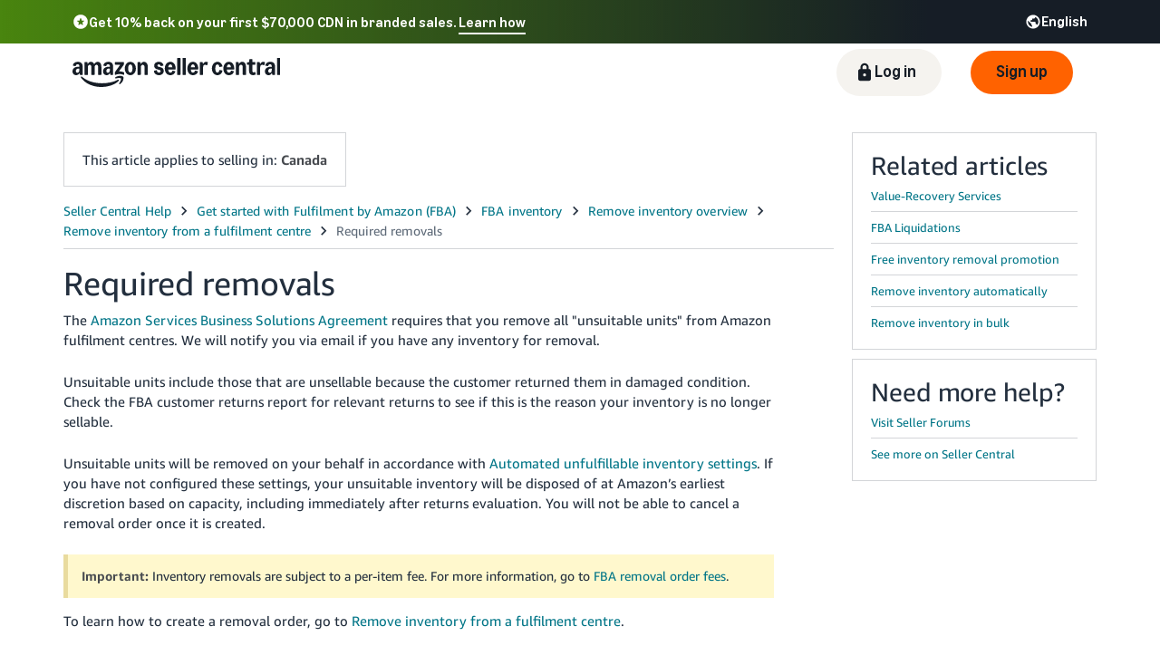

--- FILE ---
content_type: application/javascript; charset=utf-8
request_url: https://d1uznvntk80v7s.cloudfront.net/webcomponents/webcomponents-loader.2.8.0.js
body_size: 1046
content:
/**
 * @license
 * Copyright (c) 2018 The Polymer Project Authors. All rights reserved.
 * This code may only be used under the BSD style license found at http://polymer.github.io/LICENSE.txt
 * The complete set of authors may be found at http://polymer.github.io/AUTHORS.txt
 * The complete set of contributors may be found at http://polymer.github.io/CONTRIBUTORS.txt
 * Code distributed by Google as part of the polymer project is also
 * subject to an additional IP rights grant found at http://polymer.github.io/PATENTS.txt
 */
!function(){var e=document.createElement("script");if(!("noModule"in e)&&"onbeforeload"in e){var n=!1;document.addEventListener("beforeload",(function(t){if(t.target===e)n=!0;else if(!t.target.hasAttribute("nomodule")||!n)return;t.preventDefault()}),!0),e.type="module",e.src=".",document.head.appendChild(e),e.remove()}}(),function(){"use strict";var e,n=!1,t=[],o=!1;function c(){window.WebComponents.ready=!0,document.dispatchEvent(new CustomEvent("WebComponentsReady",{bubbles:!0}))}function r(){o=!1;var n=t.map((function(e){return e instanceof Function?e():e}));return t=[],Promise.all(n).then((function(){o=!0,e&&e()})).catch((function(e){console.error(e)}))}window.WebComponents=window.WebComponents||{},window.WebComponents.ready=window.WebComponents.ready||!1,window.WebComponents.waitFor=window.WebComponents.waitFor||function(e){e&&(t.push(e),n&&r())},window.WebComponents._batchCustomElements=function(){window.customElements&&customElements.polyfillWrapFlushCallback&&customElements.polyfillWrapFlushCallback((function(n){e=n,o&&e()}))};var i="webcomponents-loader.2.8.0.js",d=[];(!("attachShadow"in Element.prototype)||!("getRootNode"in Element.prototype)||window.ShadyDOM&&window.ShadyDOM.force)&&d.push("sd"),window.customElements&&!window.customElements.forcePolyfill||d.push("ce");var a=function(){var e=document.createElement("template");if(!("content"in e))return!0;if(!(e.content.cloneNode()instanceof DocumentFragment))return!0;var n=document.createElement("template");n.content.appendChild(document.createElement("div")),e.content.appendChild(n);var t=e.cloneNode(!0);return 0===t.content.childNodes.length||0===t.content.firstChild.content.childNodes.length}();if(window.Promise&&Array.from&&window.URL&&window.Symbol&&!a||(d=["sd-ce-pf"]),d.length){var l,m="bundles/webcomponents-"+d.join("-")+".2.8.0.js";l=document.querySelector('script[src*="'+i+'"]').src.replace(i,m);var s=document.createElement("script");s.src=l,s.setAttribute("onload","window.WebComponents._batchCustomElements()"),document.write(s.outerHTML),document.addEventListener("DOMContentLoaded",(function(){window.HTMLTemplateElement&&HTMLTemplateElement.bootstrap&&HTMLTemplateElement.bootstrap(window.document),n=!0,r().then(c)}))}else n=!0,c()}();

--- FILE ---
content_type: application/javascript; charset=utf-8
request_url: https://ds7igiccqury3.cloudfront.net/help/hub/reactvendor.931493b7aa9c76d0247d.chunk.min.js
body_size: 56061
content:
/*! For license information please see reactvendor.931493b7aa9c76d0247d.chunk.min.js.LICENSE.txt */
(window.webpackJsonp=window.webpackJsonp||[]).push([[2],{"/MKj":function(e,t,n){"use strict";n.d(t,"a",(function(){return f})),n.d(t,"b",(function(){return B}));var r=n("q1tI"),o=n.n(r),i=(n("17x9"),o.a.createContext(null));var a=function(e){e()};function l(){var e=a,t=null,n=null;return{clear:function(){t=null,n=null},notify:function(){e((function(){for(var e=t;e;)e.callback(),e=e.next}))},get:function(){for(var e=[],n=t;n;)e.push(n),n=n.next;return e},subscribe:function(e){var r=!0,o=n={callback:e,next:null,prev:n};return o.prev?o.prev.next=o:t=o,function(){r&&null!==t&&(r=!1,o.next?o.next.prev=o.prev:n=o.prev,o.prev?o.prev.next=o.next:t=o.next)}}}}var u={notify:function(){},get:function(){return[]}};function c(e,t){var n,r=u;function o(){a.onStateChange&&a.onStateChange()}function i(){n||(n=t?t.addNestedSub(o):e.subscribe(o),r=l())}var a={addNestedSub:function(e){return i(),r.subscribe(e)},notifyNestedSubs:function(){r.notify()},handleChangeWrapper:o,isSubscribed:function(){return Boolean(n)},trySubscribe:i,tryUnsubscribe:function(){n&&(n(),n=void 0,r.clear(),r=u)},getListeners:function(){return r}};return a}var s="undefined"!=typeof window&&void 0!==window.document&&void 0!==window.document.createElement?r.useLayoutEffect:r.useEffect;var f=function(e){var t=e.store,n=e.context,a=e.children,l=Object(r.useMemo)((function(){var e=c(t);return e.onStateChange=e.notifyNestedSubs,{store:t,subscription:e}}),[t]),u=Object(r.useMemo)((function(){return t.getState()}),[t]);s((function(){var e=l.subscription;return e.trySubscribe(),u!==t.getState()&&e.notifyNestedSubs(),function(){e.tryUnsubscribe(),e.onStateChange=null}}),[l,u]);var f=n||i;return o.a.createElement(f.Provider,{value:l},a)},p=n("tOxS"),d=n("dk2Y"),h=n("dWyf"),m=n.n(h),y=n("0vxD"),v=["getDisplayName","methodName","renderCountProp","shouldHandleStateChanges","storeKey","withRef","forwardRef","context"],g=["reactReduxForwardedRef"],b=[],w=[null,null];function T(e,t){var n=e[1];return[t.payload,n+1]}function E(e,t,n){s((function(){return e.apply(void 0,t)}),n)}function S(e,t,n,r,o,i,a){e.current=r,t.current=o,n.current=!1,i.current&&(i.current=null,a())}function k(e,t,n,r,o,i,a,l,u,c){if(e){var s=!1,f=null,p=function(){if(!s){var e,n,p=t.getState();try{e=r(p,o.current)}catch(e){n=e,f=e}n||(f=null),e===i.current?a.current||u():(i.current=e,l.current=e,a.current=!0,c({type:"STORE_UPDATED",payload:{error:n}}))}};n.onStateChange=p,n.trySubscribe(),p();return function(){if(s=!0,n.tryUnsubscribe(),n.onStateChange=null,f)throw f}}}var x=function(){return[null,0]};function C(e,t){void 0===t&&(t={});var n=t,a=n.getDisplayName,l=void 0===a?function(e){return"ConnectAdvanced("+e+")"}:a,u=n.methodName,s=void 0===u?"connectAdvanced":u,f=n.renderCountProp,h=void 0===f?void 0:f,C=n.shouldHandleStateChanges,O=void 0===C||C,P=n.storeKey,_=void 0===P?"store":P,N=(n.withRef,n.forwardRef),j=void 0!==N&&N,R=n.context,M=void 0===R?i:R,I=Object(d.a)(n,v),L=M;return function(t){var n=t.displayName||t.name||"Component",i=l(n),a=Object(p.a)({},I,{getDisplayName:l,methodName:s,renderCountProp:h,shouldHandleStateChanges:O,storeKey:_,displayName:i,wrappedComponentName:n,WrappedComponent:t}),u=I.pure;var f=u?r.useMemo:function(e){return e()};function v(n){var i=Object(r.useMemo)((function(){var e=n.reactReduxForwardedRef,t=Object(d.a)(n,g);return[n.context,e,t]}),[n]),l=i[0],u=i[1],s=i[2],h=Object(r.useMemo)((function(){return l&&l.Consumer&&Object(y.isContextConsumer)(o.a.createElement(l.Consumer,null))?l:L}),[l,L]),m=Object(r.useContext)(h),v=Boolean(n.store)&&Boolean(n.store.getState)&&Boolean(n.store.dispatch);Boolean(m)&&Boolean(m.store);var C=v?n.store:m.store,P=Object(r.useMemo)((function(){return function(t){return e(t.dispatch,a)}(C)}),[C]),_=Object(r.useMemo)((function(){if(!O)return w;var e=c(C,v?null:m.subscription),t=e.notifyNestedSubs.bind(e);return[e,t]}),[C,v,m]),N=_[0],j=_[1],R=Object(r.useMemo)((function(){return v?m:Object(p.a)({},m,{subscription:N})}),[v,m,N]),M=Object(r.useReducer)(T,b,x),I=M[0][0],z=M[1];if(I&&I.error)throw I.error;var D=Object(r.useRef)(),A=Object(r.useRef)(s),F=Object(r.useRef)(),U=Object(r.useRef)(!1),$=f((function(){return F.current&&s===A.current?F.current:P(C.getState(),s)}),[C,I,s]);E(S,[A,D,U,s,$,F,j]),E(k,[O,C,N,P,A,D,U,F,j,z],[C,N,P]);var H=Object(r.useMemo)((function(){return o.a.createElement(t,Object(p.a)({},$,{ref:u}))}),[u,t,$]);return Object(r.useMemo)((function(){return O?o.a.createElement(h.Provider,{value:R},H):H}),[h,H,R])}var C=u?o.a.memo(v):v;if(C.WrappedComponent=t,C.displayName=v.displayName=i,j){var P=o.a.forwardRef((function(e,t){return o.a.createElement(C,Object(p.a)({},e,{reactReduxForwardedRef:t}))}));return P.displayName=i,P.WrappedComponent=t,m()(P,t)}return m()(C,t)}}function O(e,t){return e===t?0!==e||0!==t||1/e==1/t:e!=e&&t!=t}function P(e,t){if(O(e,t))return!0;if("object"!=typeof e||null===e||"object"!=typeof t||null===t)return!1;var n=Object.keys(e),r=Object.keys(t);if(n.length!==r.length)return!1;for(var o=0;o<n.length;o++)if(!Object.prototype.hasOwnProperty.call(t,n[o])||!O(e[n[o]],t[n[o]]))return!1;return!0}function _(e){return function(t,n){var r=e(t,n);function o(){return r}return o.dependsOnOwnProps=!1,o}}function N(e){return null!==e.dependsOnOwnProps&&void 0!==e.dependsOnOwnProps?Boolean(e.dependsOnOwnProps):1!==e.length}function j(e,t){return function(t,n){n.displayName;var r=function(e,t){return r.dependsOnOwnProps?r.mapToProps(e,t):r.mapToProps(e)};return r.dependsOnOwnProps=!0,r.mapToProps=function(t,n){r.mapToProps=e,r.dependsOnOwnProps=N(e);var o=r(t,n);return"function"==typeof o&&(r.mapToProps=o,r.dependsOnOwnProps=N(o),o=r(t,n)),o},r}}var R=[function(e){return"function"==typeof e?j(e):void 0},function(e){return e?void 0:_((function(e){return{dispatch:e}}))},function(e){return e&&"object"==typeof e?_((function(t){return function(e,t){var n={},r=function(r){var o=e[r];"function"==typeof o&&(n[r]=function(){return t(o.apply(void 0,arguments))})};for(var o in e)r(o);return n}(e,t)})):void 0}];var M=[function(e){return"function"==typeof e?j(e):void 0},function(e){return e?void 0:_((function(){return{}}))}];function I(e,t,n){return Object(p.a)({},n,e,t)}var L=[function(e){return"function"==typeof e?function(e){return function(t,n){n.displayName;var r,o=n.pure,i=n.areMergedPropsEqual,a=!1;return function(t,n,l){var u=e(t,n,l);return a?o&&i(u,r)||(r=u):(a=!0,r=u),r}}}(e):void 0},function(e){return e?void 0:function(){return I}}];var z=["initMapStateToProps","initMapDispatchToProps","initMergeProps"];function D(e,t,n,r){return function(o,i){return n(e(o,i),t(r,i),i)}}function A(e,t,n,r,o){var i,a,l,u,c,s=o.areStatesEqual,f=o.areOwnPropsEqual,p=o.areStatePropsEqual,d=!1;function h(o,d){var h,m,y=!f(d,a),v=!s(o,i);return i=o,a=d,y&&v?(l=e(i,a),t.dependsOnOwnProps&&(u=t(r,a)),c=n(l,u,a)):y?(e.dependsOnOwnProps&&(l=e(i,a)),t.dependsOnOwnProps&&(u=t(r,a)),c=n(l,u,a)):v?(h=e(i,a),m=!p(h,l),l=h,m&&(c=n(l,u,a)),c):c}return function(o,s){return d?h(o,s):(l=e(i=o,a=s),u=t(r,a),c=n(l,u,a),d=!0,c)}}function F(e,t){var n=t.initMapStateToProps,r=t.initMapDispatchToProps,o=t.initMergeProps,i=Object(d.a)(t,z),a=n(e,i),l=r(e,i),u=o(e,i);return(i.pure?A:D)(a,l,u,e,i)}var U=["pure","areStatesEqual","areOwnPropsEqual","areStatePropsEqual","areMergedPropsEqual"];function $(e,t,n){for(var r=t.length-1;r>=0;r--){var o=t[r](e);if(o)return o}return function(t,r){throw new Error("Invalid value of type "+typeof e+" for "+n+" argument when connecting component "+r.wrappedComponentName+".")}}function H(e,t){return e===t}function W(e){var t=void 0===e?{}:e,n=t.connectHOC,r=void 0===n?C:n,o=t.mapStateToPropsFactories,i=void 0===o?M:o,a=t.mapDispatchToPropsFactories,l=void 0===a?R:a,u=t.mergePropsFactories,c=void 0===u?L:u,s=t.selectorFactory,f=void 0===s?F:s;return function(e,t,n,o){void 0===o&&(o={});var a=o,u=a.pure,s=void 0===u||u,h=a.areStatesEqual,m=void 0===h?H:h,y=a.areOwnPropsEqual,v=void 0===y?P:y,g=a.areStatePropsEqual,b=void 0===g?P:g,w=a.areMergedPropsEqual,T=void 0===w?P:w,E=Object(d.a)(a,U),S=$(e,i,"mapStateToProps"),k=$(t,l,"mapDispatchToProps"),x=$(n,c,"mergeProps");return r(f,Object(p.a)({methodName:"connect",getDisplayName:function(e){return"Connect("+e+")"},shouldHandleStateChanges:Boolean(e),initMapStateToProps:S,initMapDispatchToProps:k,initMergeProps:x,pure:s,areStatesEqual:m,areOwnPropsEqual:v,areStatePropsEqual:b,areMergedPropsEqual:T},E))}}var B=W();var V,q=n("i8i4");V=q.unstable_batchedUpdates,a=V},"0vxD":function(e,t,n){"use strict";e.exports=n("DUzY")},"55Ip":function(e,t,n){"use strict";n.d(t,"a",(function(){return y}));var r=n("Ty5D"),o=n("K1hn"),i=n("q1tI"),a=n.n(i),l=n("LhCv"),u=(n("17x9"),n("QigC")),c=n("nJFy"),s=n("9R94");a.a.Component;a.a.Component;var f=function(e,t){return"function"==typeof e?e(t):e},p=function(e,t){return"string"==typeof e?Object(l.c)(e,null,null,t):e},d=function(e){return e},h=a.a.forwardRef;void 0===h&&(h=d);var m=h((function(e,t){var n=e.innerRef,r=e.navigate,o=e.onClick,i=Object(c.a)(e,["innerRef","navigate","onClick"]),l=i.target,s=Object(u.a)({},i,{onClick:function(e){try{o&&o(e)}catch(t){throw e.preventDefault(),t}e.defaultPrevented||0!==e.button||l&&"_self"!==l||function(e){return!!(e.metaKey||e.altKey||e.ctrlKey||e.shiftKey)}(e)||(e.preventDefault(),r())}});return s.ref=d!==h&&t||n,a.a.createElement("a",s)}));var y=h((function(e,t){var n=e.component,o=void 0===n?m:n,i=e.replace,y=e.to,v=e.innerRef,g=Object(c.a)(e,["component","replace","to","innerRef"]);return a.a.createElement(r.e.Consumer,null,(function(e){e||Object(s.a)(!1);var n=e.history,r=p(f(y,e.location),e.location),c=r?n.createHref(r):"",m=Object(u.a)({},g,{href:c,navigate:function(){var t=f(y,e.location),r=Object(l.e)(e.location)===Object(l.e)(p(t));(i||r?n.replace:n.push)(t)}});return d!==h?m.ref=t||v:m.innerRef=v,a.a.createElement(o,m)}))})),v=function(e){return e},g=a.a.forwardRef;void 0===g&&(g=v);g((function(e,t){var n=e["aria-current"],o=void 0===n?"page":n,i=e.activeClassName,l=void 0===i?"active":i,d=e.activeStyle,h=e.className,m=e.exact,b=e.isActive,w=e.location,T=e.sensitive,E=e.strict,S=e.style,k=e.to,x=e.innerRef,C=Object(c.a)(e,["aria-current","activeClassName","activeStyle","className","exact","isActive","location","sensitive","strict","style","to","innerRef"]);return a.a.createElement(r.e.Consumer,null,(function(e){e||Object(s.a)(!1);var n=w||e.location,i=p(f(k,n),n),c=i.pathname,O=c&&c.replace(/([.+*?=^!:${}()[\]|/\\])/g,"\\$1"),P=O?Object(r.f)(n.pathname,{path:O,exact:m,sensitive:T,strict:E}):null,_=!!(b?b(P,n):P),N="function"==typeof h?h(_):h,j="function"==typeof S?S(_):S;_&&(N=function(){for(var e=arguments.length,t=new Array(e),n=0;n<e;n++)t[n]=arguments[n];return t.filter((function(e){return e})).join(" ")}(N,l),j=Object(u.a)({},j,d));var R=Object(u.a)({"aria-current":_&&o||null,className:N,style:j,to:i},C);return v!==g?R.ref=t||x:R.innerRef=x,a.a.createElement(y,R)}))}))},"8+s/":function(e,t,n){"use strict";var r,o=n("q1tI"),i=(r=o)&&"object"==typeof r&&"default"in r?r.default:r;function a(e,t,n){return t in e?Object.defineProperty(e,t,{value:n,enumerable:!0,configurable:!0,writable:!0}):e[t]=n,e}var l=!("undefined"==typeof window||!window.document||!window.document.createElement);e.exports=function(e,t,n){if("function"!=typeof e)throw new Error("Expected reducePropsToState to be a function.");if("function"!=typeof t)throw new Error("Expected handleStateChangeOnClient to be a function.");if(void 0!==n&&"function"!=typeof n)throw new Error("Expected mapStateOnServer to either be undefined or a function.");return function(r){if("function"!=typeof r)throw new Error("Expected WrappedComponent to be a React component.");var u,c=[];function s(){u=e(c.map((function(e){return e.props}))),f.canUseDOM?t(u):n&&(u=n(u))}var f=function(e){var t,n;function o(){return e.apply(this,arguments)||this}n=e,(t=o).prototype=Object.create(n.prototype),t.prototype.constructor=t,t.__proto__=n,o.peek=function(){return u},o.rewind=function(){if(o.canUseDOM)throw new Error("You may only call rewind() on the server. Call peek() to read the current state.");var e=u;return u=void 0,c=[],e};var a=o.prototype;return a.UNSAFE_componentWillMount=function(){c.push(this),s()},a.componentDidUpdate=function(){s()},a.componentWillUnmount=function(){var e=c.indexOf(this);c.splice(e,1),s()},a.render=function(){return i.createElement(r,this.props)},o}(o.PureComponent);return a(f,"displayName","SideEffect("+function(e){return e.displayName||e.name||"Component"}(r)+")"),a(f,"canUseDOM",l),f}}},"9kay":function(e,t,n){"use strict";n.d(t,"c",(function(){return R})),n.d(t,"b",(function(){return Q})),n.d(t,"a",(function(){return X}));var r=n("q1tI"),o=n.n(r),i=n("17x9"),a=n.n(i),l=n("CQnV"),u=n.n(l),c="function"==typeof Symbol&&"symbol"==typeof Symbol.iterator?function(e){return typeof e}:function(e){return e&&"function"==typeof Symbol&&e.constructor===Symbol&&e!==Symbol.prototype?"symbol":typeof e},s=Object.prototype.hasOwnProperty;function f(e,t){return e===t?0!==e||0!==t||1/e==1/t:e!=e&&t!=t}function p(e,t){if(f(e,t))return!0;if("object"!==(void 0===e?"undefined":c(e))||null===e||"object"!==(void 0===t?"undefined":c(t))||null===t)return!1;var n=Object.keys(e),r=Object.keys(t);if(n.length!==r.length)return!1;for(var o=0;o<n.length;o++)if(!s.call(t,n[o])||!f(e[n[o]],t[n[o]]))return!1;return!0}var d=Object.assign||function(e){for(var t=1;t<arguments.length;t++){var n=arguments[t];for(var r in n)Object.prototype.hasOwnProperty.call(n,r)&&(e[r]=n[r])}return e},h={wait:!1,withRef:!1,bindI18n:"languageChanged loaded",bindStore:"added removed",translateFuncName:"t",nsMode:"default",usePureComponent:!1,omitBoundRerender:!0},m=void 0;function y(e){h=d({},h,e)}function v(){return h}function g(e){m=e}function b(){return m}var w=Object.assign||function(e){for(var t=1;t<arguments.length;t++){var n=arguments[t];for(var r in n)Object.prototype.hasOwnProperty.call(n,r)&&(e[r]=n[r])}return e},T=function(){function e(e,t){for(var n=0;n<t.length;n++){var r=t[n];r.enumerable=r.enumerable||!1,r.configurable=!0,"value"in r&&(r.writable=!0),Object.defineProperty(e,r.key,r)}}return function(t,n,r){return n&&e(t.prototype,n),r&&e(t,r),t}}();var E=!1,S=function(e){function t(e,n){!function(e,t){if(!(e instanceof t))throw new TypeError("Cannot call a class as a function")}(this,t);var r=function(e,t){if(!e)throw new ReferenceError("this hasn't been initialised - super() hasn't been called");return!t||"object"!=typeof t&&"function"!=typeof t?e:t}(this,(t.__proto__||Object.getPrototypeOf(t)).call(this,e,n));r.i18n=e.i18n||n.i18n||b();var o=r.i18n&&r.i18n.options&&r.i18n.options.react||{};r.options=w({},v(),o,e),e.initialI18nStore&&(r.i18n.services.resourceStore.data=e.initialI18nStore,r.options.wait=!1),e.initialLanguage&&r.i18n.changeLanguage(e.initialLanguage),r.i18n.options&&r.i18n.options.isInitialSSR&&(r.options.wait=!1);var i=r.i18n.languages&&r.i18n.languages[0],a=!!i&&r.getNamespaces().every((function(e){return r.i18n.hasResourceBundle(i,e)}));return r.state={i18nLoadedAt:null,ready:a},r.t=r.getI18nTranslate(),r.onI18nChanged=r.onI18nChanged.bind(r),r.getI18nTranslate=r.getI18nTranslate.bind(r),r.namespaces=r.getNamespaces.bind(r),r}return function(e,t){if("function"!=typeof t&&null!==t)throw new TypeError("Super expression must either be null or a function, not "+typeof t);e.prototype=Object.create(t&&t.prototype,{constructor:{value:e,enumerable:!1,writable:!0,configurable:!0}}),t&&(Object.setPrototypeOf?Object.setPrototypeOf(e,t):e.__proto__=t)}(t,e),T(t,[{key:"getChildContext",value:function(){return{t:this.t,i18n:this.i18n}}},{key:"componentDidMount",value:function(){this.loadNamespaces()}},{key:"componentDidUpdate",value:function(e){this.props.ns&&e.ns!==this.props.ns&&this.loadNamespaces()}},{key:"componentWillUnmount",value:function(){var e=this;if(this.mounted=!1,this.onI18nChanged){if(this.options.bindI18n)this.options.bindI18n.split(" ").forEach((function(t){return e.i18n.off(t,e.onI18nChanged)}));if(this.options.bindStore)this.options.bindStore.split(" ").forEach((function(t){return e.i18n.store&&e.i18n.store.off(t,e.onI18nChanged)}))}}},{key:"onI18nChanged",value:function(){this.mounted&&(!this.state.ready&&this.options.omitBoundRerender||(this.t=this.getI18nTranslate(),this.setState({i18nLoadedAt:new Date})))}},{key:"getI18nTranslate",value:function(){return this.i18n.getFixedT(null,"fallback"===this.options.nsMode?this.getNamespaces():this.getNamespaces()[0])}},{key:"getNamespaces",value:function(){var e=this.props.ns||this.i18n.options&&this.i18n.options.defaultNS;return"string"==typeof e?[e]:e}},{key:"loadNamespaces",value:function(){var e=this,t=function(){e.options.bindI18n&&e.i18n&&e.i18n.on(e.options.bindI18n,e.onI18nChanged),e.options.bindStore&&e.i18n.store&&e.i18n.store.on(e.options.bindStore,e.onI18nChanged)};this.mounted=!0,this.i18n.loadNamespaces(this.getNamespaces(),(function(){var n=function(){e.mounted&&!e.state.ready&&e.setState({ready:!0}),e.options.wait&&e.mounted&&t()};if(e.i18n.isInitialized)n();else{e.i18n.on("initialized",(function t(){setTimeout((function(){e.i18n.off("initialized",t)}),1e3),n()}))}})),this.options.wait||t()}},{key:"render",value:function(){var e=this,t=this.props.children,n=this.state.ready;return!n&&this.options.wait?null:(this.i18n.options&&this.i18n.options.isInitialSSR&&!E&&(E=!0,setTimeout((function(){delete e.i18n.options.isInitialSSR}),100)),t(this.t,{i18n:this.i18n,t:this.t,lng:this.i18n.language,ready:n}))}}]),t}(r.Component),k=S;S.contextTypes={i18n:a.a.object},S.childContextTypes={t:a.a.func.isRequired,i18n:a.a.object};var x=Object.assign||function(e){for(var t=1;t<arguments.length;t++){var n=arguments[t];for(var r in n)Object.prototype.hasOwnProperty.call(n,r)&&(e[r]=n[r])}return e},C=function(){function e(e,t){for(var n=0;n<t.length;n++){var r=t[n];r.enumerable=r.enumerable||!1,r.configurable=!0,"value"in r&&(r.writable=!0),Object.defineProperty(e,r.key,r)}}return function(t,n,r){return n&&e(t.prototype,n),r&&e(t,r),t}}();function O(e,t){var n={};for(var r in e)t.indexOf(r)>=0||Object.prototype.hasOwnProperty.call(e,r)&&(n[r]=e[r]);return n}function P(e,t){if(!(e instanceof t))throw new TypeError("Cannot call a class as a function")}function _(e,t){if(!e)throw new ReferenceError("this hasn't been initialised - super() hasn't been called");return!t||"object"!=typeof t&&"function"!=typeof t?e:t}function N(e,t){if("function"!=typeof t&&null!==t)throw new TypeError("Super expression must either be null or a function, not "+typeof t);e.prototype=Object.create(t&&t.prototype,{constructor:{value:e,enumerable:!1,writable:!0,configurable:!0}}),t&&(Object.setPrototypeOf?Object.setPrototypeOf(e,t):e.__proto__=t)}function j(e){return e.displayName||e.name||"Component"}function R(e){var t=arguments.length>1&&void 0!==arguments[1]?arguments[1]:{};return function(n){var i=function(r){function i(n,r){P(this,i);var o=_(this,(i.__proto__||Object.getPrototypeOf(i)).call(this,n,r));o.i18n=n.i18n||t.i18n||r.i18n||b(),o.namespaces="function"==typeof e?e(n):e||r.defaultNS||o.i18n.options&&o.i18n.options.defaultNS,"string"==typeof o.namespaces&&(o.namespaces=[o.namespaces]);var a=o.i18n&&o.i18n.options&&o.i18n.options.react||{};(o.options=x({},v(),a,t),r.reportNS)&&(o.namespaces||[void 0]).forEach(r.reportNS);return o.getWrappedInstance=o.getWrappedInstance.bind(o),o}return N(i,r),C(i,[{key:"shouldComponentUpdate",value:function(e){return!this.options.usePureComponent||!p(this.props,e)}},{key:"getWrappedInstance",value:function(){return this.options.withRef||console.error("To access the wrapped instance, you need to specify { withRef: true } as the second argument of the translate() call."),this.wrappedInstance}},{key:"render",value:function(){var e=this,t={};return this.options.withRef&&(t.ref=function(t){e.wrappedInstance=t}),o.a.createElement(k,x({ns:this.namespaces},this.options,this.props,{i18n:this.i18n}),(function(r,i){var a=i.ready,l=O(i,["ready"]);return o.a.createElement(n,x({tReady:a},e.props,t,l))}))}}]),i}(r.Component);return i.WrappedComponent=n,i.contextTypes={i18n:a.a.object,defaultNS:a.a.string,reportNS:a.a.func},i.displayName="Translate("+j(n)+")",i.namespaces=e,u()(i,n)}}R.setDefaults=y,R.setI18n=g;var M=Object.assign||function(e){for(var t=1;t<arguments.length;t++){var n=arguments[t];for(var r in n)Object.prototype.hasOwnProperty.call(n,r)&&(e[r]=n[r])}return e},I=function(){function e(e,t){for(var n=0;n<t.length;n++){var r=t[n];r.enumerable=r.enumerable||!1,r.configurable=!0,"value"in r&&(r.writable=!0),Object.defineProperty(e,r.key,r)}}return function(t,n,r){return n&&e(t.prototype,n),r&&e(t,r),t}}();var L=function(e){function t(e,n){!function(e,t){if(!(e instanceof t))throw new TypeError("Cannot call a class as a function")}(this,t);var r=function(e,t){if(!e)throw new ReferenceError("this hasn't been initialised - super() hasn't been called");return!t||"object"!=typeof t&&"function"!=typeof t?e:t}(this,(t.__proto__||Object.getPrototypeOf(t)).call(this,e,n));return r.i18n=e.i18n||n.i18n,r.t=e.t||n.t,r}return function(e,t){if("function"!=typeof t&&null!==t)throw new TypeError("Super expression must either be null or a function, not "+typeof t);e.prototype=Object.create(t&&t.prototype,{constructor:{value:e,enumerable:!1,writable:!0,configurable:!0}}),t&&(Object.setPrototypeOf?Object.setPrototypeOf(e,t):e.__proto__=t)}(t,e),I(t,[{key:"render",value:function(){var e=this,t=this.props.parent||"span",n=this.props.regexp||this.i18n.services.interpolator.regexp,r=this.props,i=r.className,a=r.style,l=this.props.useDangerouslySetInnerHTML||!1,u=this.props.dangerouslySetInnerHTMLPartElement||"span",c=M({},this.props.options,{interpolation:{prefix:"#$?",suffix:"?$#"}}),s=this.t(this.props.i18nKey,c);if(!s||"string"!=typeof s)return o.a.createElement("noscript",null);var f=[];s.split(n).reduce((function(t,n,r){var i=void 0;if(r%2==0){if(0===n.length)return t;i=l?o.a.createElement(u,{dangerouslySetInnerHTML:{__html:n}}):n}else i=function(t,n){if(t.indexOf(e.i18n.options.interpolation.formatSeparator)<0)return void 0===n[t]&&e.i18n.services.logger.warn("interpolator: missed to pass in variable "+t+" for interpolating "+s),n[t];var r=t.split(e.i18n.options.interpolation.formatSeparator),o=r.shift().trim(),i=r.join(e.i18n.options.interpolation.formatSeparator).trim();return void 0===n[o]&&e.i18n.services.logger.warn("interpolator: missed to pass in variable "+o+" for interpolating "+s),e.i18n.options.interpolation.format(n[o],i,e.i18n.language)}(n,e.props);return t.push(i),t}),f);var p={};if(this.i18n.options.react&&this.i18n.options.react.exposeNamespace){var d="string"==typeof this.t.ns?this.t.ns:this.t.ns[0];if(this.props.i18nKey&&this.i18n.options.nsSeparator&&this.props.i18nKey.indexOf(this.i18n.options.nsSeparator)>-1)d=this.props.i18nKey.split(this.i18n.options.nsSeparator)[0];this.t.ns&&(p["data-i18next-options"]=JSON.stringify({ns:d}))}return i&&(p.className=i),a&&(p.style=a),o.a.createElement.apply(this,[t,p].concat(f))}}]),t}(r.Component);L.propTypes={className:a.a.string},L.defaultProps={className:""},L.contextTypes={i18n:a.a.object.isRequired,t:a.a.func.isRequired};var z=n("vM4K"),D=n.n(z),A=function(){function e(e,t){for(var n=0;n<t.length;n++){var r=t[n];r.enumerable=r.enumerable||!1,r.configurable=!0,"value"in r&&(r.writable=!0),Object.defineProperty(e,r.key,r)}}return function(t,n,r){return n&&e(t.prototype,n),r&&e(t,r),t}}(),F=Object.assign||function(e){for(var t=1;t<arguments.length;t++){var n=arguments[t];for(var r in n)Object.prototype.hasOwnProperty.call(n,r)&&(e[r]=n[r])}return e},U="function"==typeof Symbol&&"symbol"==typeof Symbol.iterator?function(e){return typeof e}:function(e){return e&&"function"==typeof Symbol&&e.constructor===Symbol&&e!==Symbol.prototype?"symbol":typeof e};function $(e,t){if(!(e instanceof t))throw new TypeError("Cannot call a class as a function")}function H(e,t){if(!e)throw new ReferenceError("this hasn't been initialised - super() hasn't been called");return!t||"object"!=typeof t&&"function"!=typeof t?e:t}function W(e){return e&&(e.children||e.props&&e.props.children)}function B(e){return e&&e.children?e.children:e.props&&e.props.children}function V(e,t,n){if(""===t)return[];if(!e)return[t];var r=function e(t,r){return"[object Array]"!==Object.prototype.toString.call(t)&&(t=[t]),"[object Array]"!==Object.prototype.toString.call(r)&&(r=[r]),r.reduce((function(r,i,a){if("tag"===i.type){var l=t[parseInt(i.name,10)]||{},u=o.a.isValidElement(l);if("string"==typeof l)r.push(l);else if(W(l)){var c=e(B(l),i.children);l.dummy&&(l.children=c),r.push(o.a.cloneElement(l,F({},l.props,{key:a}),c))}else if("object"!==(void 0===l?"undefined":U(l))||u)r.push(l);else{if(i.children[0]?i.children[0].content:null){var s=n.services.interpolator.interpolate(i.children[0].content,l,n.language);r.push(s)}}}else"text"===i.type&&r.push(i.content);return r}),[])}([{dummy:!0,children:e}],D.a.parse("<0>"+t+"</0>"));return B(r[0])}var q=function(e){function t(){return $(this,t),H(this,(t.__proto__||Object.getPrototypeOf(t)).apply(this,arguments))}return function(e,t){if("function"!=typeof t&&null!==t)throw new TypeError("Super expression must either be null or a function, not "+typeof t);e.prototype=Object.create(t&&t.prototype,{constructor:{value:e,enumerable:!1,writable:!0,configurable:!0}}),t&&(Object.setPrototypeOf?Object.setPrototypeOf(e,t):e.__proto__=t)}(t,e),A(t,[{key:"render",value:function(){var e=F({i18n:this.context.i18n,t:this.context.t},this.props),t=e.children,n=e.count,r=e.parent,i=e.i18nKey,a=e.tOptions,l=e.values,u=e.defaults,c=e.components,s=e.ns,f=e.i18n,p=e.t,d=function(e,t){var n={};for(var r in e)t.indexOf(r)>=0||Object.prototype.hasOwnProperty.call(e,r)&&(n[r]=e[r]);return n}(e,["children","count","parent","i18nKey","tOptions","values","defaults","components","ns","i18n","t"]),h=p||f.t.bind(f),m=f.options&&f.options.react||{},y=void 0!==r?r:m.defaultTransParent,v=u||function e(t,n,r){return n?("[object Array]"!==Object.prototype.toString.call(n)&&(n=[n]),n.forEach((function(n,r){var i=""+r;if("string"==typeof n)t=""+t+n;else if(W(n))t=t+"<"+i+">"+e("",B(n),r+1)+"</"+i+">";else if(o.a.isValidElement(n))t=t+"<"+i+"></"+i+">";else if("object"===(void 0===n?"undefined":U(n))){var a=F({},n),l=a.format;delete a.format;var u=Object.keys(a);l&&1===u.length?t=t+"<"+i+">{{"+u[0]+", "+l+"}}</"+i+">":1===u.length?t=t+"<"+i+">{{"+u[0]+"}}</"+i+">":console&&console.warn&&console.warn("react-i18next: the passed in object contained more than one variable - the object should look like {{ value, format }} where format is optional.",n)}else console&&console.warn&&console.warn("react-i18next: the passed in value is invalid - seems you passed in a variable like {number} - please pass in variables for interpolation as full objects like {{number}}.",n)})),t):""}("",t),g=m.hashTransKey,b=i||(g?g(v):v),w=b?h(b,F({},a,l,l?{}:{interpolation:{prefix:"#$?",suffix:"?$#"}},{defaultValue:v,count:n,ns:s})):v;if(m.exposeNamespace){var T="string"==typeof h.ns?h.ns:h.ns[0];if(i&&f.options&&f.options.nsSeparator&&i.indexOf(f.options.nsSeparator)>-1)T=i.split(f.options.nsSeparator)[0];h.ns&&(d["data-i18next-options"]=JSON.stringify({ns:T}))}return y?o.a.createElement(y,d,V(c||t,w,f)):V(c||t,w,f)}}]),t}(o.a.Component),Q=q;q.propTypes={count:a.a.number,parent:a.a.oneOfType([a.a.node,a.a.func]),i18nKey:a.a.string,i18n:a.a.object,t:a.a.func},q.contextTypes={i18n:a.a.object,t:a.a.func};var K=function(){function e(e,t){for(var n=0;n<t.length;n++){var r=t[n];r.enumerable=r.enumerable||!1,r.configurable=!0,"value"in r&&(r.writable=!0),Object.defineProperty(e,r.key,r)}}return function(t,n,r){return n&&e(t.prototype,n),r&&e(t,r),t}}();var Y=function(e){function t(e,n){!function(e,t){if(!(e instanceof t))throw new TypeError("Cannot call a class as a function")}(this,t);var r=function(e,t){if(!e)throw new ReferenceError("this hasn't been initialised - super() hasn't been called");return!t||"object"!=typeof t&&"function"!=typeof t?e:t}(this,(t.__proto__||Object.getPrototypeOf(t)).call(this,e,n));return r.i18n=e.i18n,r.defaultNS=e.defaultNS,e.initialI18nStore&&(r.i18n.services.resourceStore.data=e.initialI18nStore,r.i18n.options.isInitialSSR=!0),e.initialLanguage&&r.i18n.changeLanguage(e.initialLanguage),r.reportNS=e.reportNS,r}return function(e,t){if("function"!=typeof t&&null!==t)throw new TypeError("Super expression must either be null or a function, not "+typeof t);e.prototype=Object.create(t&&t.prototype,{constructor:{value:e,enumerable:!1,writable:!0,configurable:!0}}),t&&(Object.setPrototypeOf?Object.setPrototypeOf(e,t):e.__proto__=t)}(t,e),K(t,[{key:"getChildContext",value:function(){return{i18n:this.i18n,defaultNS:this.defaultNS,reportNS:this.reportNS}}},{key:"componentWillReceiveProps",value:function(e){if(this.props.i18n!==e.i18n)throw new Error("[react-i18next][I18nextProvider]does not support changing the i18n object.")}},{key:"render",value:function(){var e=this.props.children;return r.Children.only(e)}}]),t}(r.Component);Y.propTypes={i18n:a.a.object.isRequired,children:a.a.element.isRequired,defaultNS:a.a.string,reportNS:a.a.func},Y.childContextTypes={i18n:a.a.object.isRequired,defaultNS:a.a.string,reportNS:a.a.func},Y.defaultProps={defaultNS:void 0,reportNS:void 0};var X=Y;"function"==typeof Symbol&&Symbol.iterator,Object.entries},DUzY:function(e,t,n){"use strict";var r=60103,o=60106,i=60107,a=60108,l=60114,u=60109,c=60110,s=60112,f=60113,p=60120,d=60115,h=60116,m=60121,y=60122,v=60117,g=60129,b=60131;if("function"==typeof Symbol&&Symbol.for){var w=Symbol.for;r=w("react.element"),o=w("react.portal"),i=w("react.fragment"),a=w("react.strict_mode"),l=w("react.profiler"),u=w("react.provider"),c=w("react.context"),s=w("react.forward_ref"),f=w("react.suspense"),p=w("react.suspense_list"),d=w("react.memo"),h=w("react.lazy"),m=w("react.block"),y=w("react.server.block"),v=w("react.fundamental"),g=w("react.debug_trace_mode"),b=w("react.legacy_hidden")}function T(e){if("object"==typeof e&&null!==e){var t=e.$$typeof;switch(t){case r:switch(e=e.type){case i:case l:case a:case f:case p:return e;default:switch(e=e&&e.$$typeof){case c:case s:case h:case d:case u:return e;default:return t}}case o:return t}}}var E=u,S=r,k=s,x=i,C=h,O=d,P=o,_=l,N=a,j=f;t.ContextConsumer=c,t.ContextProvider=E,t.Element=S,t.ForwardRef=k,t.Fragment=x,t.Lazy=C,t.Memo=O,t.Portal=P,t.Profiler=_,t.StrictMode=N,t.Suspense=j,t.isAsyncMode=function(){return!1},t.isConcurrentMode=function(){return!1},t.isContextConsumer=function(e){return T(e)===c},t.isContextProvider=function(e){return T(e)===u},t.isElement=function(e){return"object"==typeof e&&null!==e&&e.$$typeof===r},t.isForwardRef=function(e){return T(e)===s},t.isFragment=function(e){return T(e)===i},t.isLazy=function(e){return T(e)===h},t.isMemo=function(e){return T(e)===d},t.isPortal=function(e){return T(e)===o},t.isProfiler=function(e){return T(e)===l},t.isStrictMode=function(e){return T(e)===a},t.isSuspense=function(e){return T(e)===f},t.isValidElementType=function(e){return"string"==typeof e||"function"==typeof e||e===i||e===l||e===g||e===a||e===f||e===p||e===b||"object"==typeof e&&null!==e&&(e.$$typeof===h||e.$$typeof===d||e.$$typeof===u||e.$$typeof===c||e.$$typeof===s||e.$$typeof===v||e.$$typeof===m||e[0]===y)},t.typeOf=T},GgLZ:function(e,t,n){"use strict";var r=n("q1tI"),o=n.n(r),i=function(e,t){return(i=Object.setPrototypeOf||{__proto__:[]}instanceof Array&&function(e,t){e.__proto__=t}||function(e,t){for(var n in t)t.hasOwnProperty(n)&&(e[n]=t[n])})(e,t)};var a=function(){return(a=Object.assign||function(e){for(var t,n=1,r=arguments.length;n<r;n++)for(var o in t=arguments[n])Object.prototype.hasOwnProperty.call(t,o)&&(e[o]=t[o]);return e}).apply(this,arguments)};var l="Pixel",u="Percent",c={unit:u,value:.8};function s(e){return"number"==typeof e?{unit:u,value:100*e}:"string"==typeof e?e.match(/^(\d*(\.\d+)?)px$/)?{unit:l,value:parseFloat(e)}:e.match(/^(\d*(\.\d+)?)%$/)?{unit:u,value:parseFloat(e)}:(console.warn('scrollThreshold format is invalid. Valid formats: "120px", "50%"...'),c):(console.warn("scrollThreshold should be string or number"),c)}var f=function(e){function t(t){var n=e.call(this,t)||this;return n.lastScrollTop=0,n.actionTriggered=!1,n.startY=0,n.currentY=0,n.dragging=!1,n.maxPullDownDistance=0,n.getScrollableTarget=function(){return n.props.scrollableTarget instanceof HTMLElement?n.props.scrollableTarget:"string"==typeof n.props.scrollableTarget?document.getElementById(n.props.scrollableTarget):(null===n.props.scrollableTarget&&console.warn("You are trying to pass scrollableTarget but it is null. This might\n        happen because the element may not have been added to DOM yet.\n        See https://github.com/ankeetmaini/react-infinite-scroll-component/issues/59 for more info.\n      "),null)},n.onStart=function(e){n.lastScrollTop||(n.dragging=!0,e instanceof MouseEvent?n.startY=e.pageY:e instanceof TouchEvent&&(n.startY=e.touches[0].pageY),n.currentY=n.startY,n._infScroll&&(n._infScroll.style.willChange="transform",n._infScroll.style.transition="transform 0.2s cubic-bezier(0,0,0.31,1)"))},n.onMove=function(e){n.dragging&&(e instanceof MouseEvent?n.currentY=e.pageY:e instanceof TouchEvent&&(n.currentY=e.touches[0].pageY),n.currentY<n.startY||(n.currentY-n.startY>=Number(n.props.pullDownToRefreshThreshold)&&n.setState({pullToRefreshThresholdBreached:!0}),n.currentY-n.startY>1.5*n.maxPullDownDistance||n._infScroll&&(n._infScroll.style.overflow="visible",n._infScroll.style.transform="translate3d(0px, "+(n.currentY-n.startY)+"px, 0px)")))},n.onEnd=function(){n.startY=0,n.currentY=0,n.dragging=!1,n.state.pullToRefreshThresholdBreached&&(n.props.refreshFunction&&n.props.refreshFunction(),n.setState({pullToRefreshThresholdBreached:!1})),requestAnimationFrame((function(){n._infScroll&&(n._infScroll.style.overflow="auto",n._infScroll.style.transform="none",n._infScroll.style.willChange="unset")}))},n.onScrollListener=function(e){"function"==typeof n.props.onScroll&&setTimeout((function(){return n.props.onScroll&&n.props.onScroll(e)}),0);var t=n.props.height||n._scrollableNode?e.target:document.documentElement.scrollTop?document.documentElement:document.body;n.actionTriggered||((n.props.inverse?n.isElementAtTop(t,n.props.scrollThreshold):n.isElementAtBottom(t,n.props.scrollThreshold))&&n.props.hasMore&&(n.actionTriggered=!0,n.setState({showLoader:!0}),n.props.next&&n.props.next()),n.lastScrollTop=t.scrollTop)},n.state={showLoader:!1,pullToRefreshThresholdBreached:!1,prevDataLength:t.dataLength},n.throttledOnScrollListener=function(e,t,n,r){var o,i=!1,a=0;function l(){o&&clearTimeout(o)}function u(){var u=this,c=Date.now()-a,s=arguments;function f(){a=Date.now(),n.apply(u,s)}function p(){o=void 0}i||(r&&!o&&f(),l(),void 0===r&&c>e?f():!0!==t&&(o=setTimeout(r?p:f,void 0===r?e-c:e)))}return"boolean"!=typeof t&&(r=n,n=t,t=void 0),u.cancel=function(){l(),i=!0},u}(150,n.onScrollListener).bind(n),n.onStart=n.onStart.bind(n),n.onMove=n.onMove.bind(n),n.onEnd=n.onEnd.bind(n),n}return function(e,t){function n(){this.constructor=e}i(e,t),e.prototype=null===t?Object.create(t):(n.prototype=t.prototype,new n)}(t,e),t.prototype.componentDidMount=function(){if(void 0===this.props.dataLength)throw new Error('mandatory prop "dataLength" is missing. The prop is needed when loading more content. Check README.md for usage');if(this._scrollableNode=this.getScrollableTarget(),this.el=this.props.height?this._infScroll:this._scrollableNode||window,this.el&&this.el.addEventListener("scroll",this.throttledOnScrollListener),"number"==typeof this.props.initialScrollY&&this.el&&this.el instanceof HTMLElement&&this.el.scrollHeight>this.props.initialScrollY&&this.el.scrollTo(0,this.props.initialScrollY),this.props.pullDownToRefresh&&this.el&&(this.el.addEventListener("touchstart",this.onStart),this.el.addEventListener("touchmove",this.onMove),this.el.addEventListener("touchend",this.onEnd),this.el.addEventListener("mousedown",this.onStart),this.el.addEventListener("mousemove",this.onMove),this.el.addEventListener("mouseup",this.onEnd),this.maxPullDownDistance=this._pullDown&&this._pullDown.firstChild&&this._pullDown.firstChild.getBoundingClientRect().height||0,this.forceUpdate(),"function"!=typeof this.props.refreshFunction))throw new Error('Mandatory prop "refreshFunction" missing.\n          Pull Down To Refresh functionality will not work\n          as expected. Check README.md for usage\'')},t.prototype.componentWillUnmount=function(){this.el&&(this.el.removeEventListener("scroll",this.throttledOnScrollListener),this.props.pullDownToRefresh&&(this.el.removeEventListener("touchstart",this.onStart),this.el.removeEventListener("touchmove",this.onMove),this.el.removeEventListener("touchend",this.onEnd),this.el.removeEventListener("mousedown",this.onStart),this.el.removeEventListener("mousemove",this.onMove),this.el.removeEventListener("mouseup",this.onEnd)))},t.prototype.componentDidUpdate=function(e){this.props.dataLength!==e.dataLength&&(this.actionTriggered=!1,this.setState({showLoader:!1}))},t.getDerivedStateFromProps=function(e,t){return e.dataLength!==t.prevDataLength?a(a({},t),{prevDataLength:e.dataLength}):null},t.prototype.isElementAtTop=function(e,t){void 0===t&&(t=.8);var n=e===document.body||e===document.documentElement?window.screen.availHeight:e.clientHeight,r=s(t);return r.unit===l?e.scrollTop<=r.value+n-e.scrollHeight+1:e.scrollTop<=r.value/100+n-e.scrollHeight+1},t.prototype.isElementAtBottom=function(e,t){void 0===t&&(t=.8);var n=e===document.body||e===document.documentElement?window.screen.availHeight:e.clientHeight,r=s(t);return r.unit===l?e.scrollTop+n>=e.scrollHeight-r.value:e.scrollTop+n>=r.value/100*e.scrollHeight},t.prototype.render=function(){var e=this,t=a({height:this.props.height||"auto",overflow:"auto",WebkitOverflowScrolling:"touch"},this.props.style),n=this.props.hasChildren||!!(this.props.children&&this.props.children instanceof Array&&this.props.children.length),r=this.props.pullDownToRefresh&&this.props.height?{overflow:"auto"}:{};return o.a.createElement("div",{style:r,className:"infinite-scroll-component__outerdiv"},o.a.createElement("div",{className:"infinite-scroll-component "+(this.props.className||""),ref:function(t){return e._infScroll=t},style:t},this.props.pullDownToRefresh&&o.a.createElement("div",{style:{position:"relative"},ref:function(t){return e._pullDown=t}},o.a.createElement("div",{style:{position:"absolute",left:0,right:0,top:-1*this.maxPullDownDistance}},this.state.pullToRefreshThresholdBreached?this.props.releaseToRefreshContent:this.props.pullDownToRefreshContent)),this.props.children,!this.state.showLoader&&!n&&this.props.hasMore&&this.props.loader,this.state.showLoader&&this.props.hasMore&&this.props.loader,!this.props.hasMore&&this.props.endMessage))},t}(r.Component);t.a=f},TOwV:function(e,t,n){"use strict";e.exports=n("qT12")},Ty5D:function(e,t,n){"use strict";n.d(t,"a",(function(){return S})),n.d(t,"b",(function(){return O})),n.d(t,"c",(function(){return g})),n.d(t,"d",(function(){return M})),n.d(t,"e",(function(){return v})),n.d(t,"f",(function(){return C})),n.d(t,"g",(function(){return I}));var r=n("ECaC"),o=n("q1tI"),i=n.n(o),a=(n("17x9"),n("LhCv")),l=n("tEiQ"),u=n("9R94"),c=n("+Tp9"),s=n("vRGJ"),f=n.n(s),p=(n("TOwV"),n("1f84")),d=n("2mql"),h=n.n(d),m=function(e){var t=Object(l.a)();return t.displayName=e,t},y=m("Router-History"),v=m("Router"),g=function(e){function t(t){var n;return(n=e.call(this,t)||this).state={location:t.history.location},n._isMounted=!1,n._pendingLocation=null,t.staticContext||(n.unlisten=t.history.listen((function(e){n._isMounted?n.setState({location:e}):n._pendingLocation=e}))),n}Object(r.a)(t,e),t.computeRootMatch=function(e){return{path:"/",url:"/",params:{},isExact:"/"===e}};var n=t.prototype;return n.componentDidMount=function(){this._isMounted=!0,this._pendingLocation&&this.setState({location:this._pendingLocation})},n.componentWillUnmount=function(){this.unlisten&&(this.unlisten(),this._isMounted=!1,this._pendingLocation=null)},n.render=function(){return i.a.createElement(v.Provider,{value:{history:this.props.history,location:this.state.location,match:t.computeRootMatch(this.state.location.pathname),staticContext:this.props.staticContext}},i.a.createElement(y.Provider,{children:this.props.children||null,value:this.props.history}))},t}(i.a.Component);i.a.Component;var b=function(e){function t(){return e.apply(this,arguments)||this}Object(r.a)(t,e);var n=t.prototype;return n.componentDidMount=function(){this.props.onMount&&this.props.onMount.call(this,this)},n.componentDidUpdate=function(e){this.props.onUpdate&&this.props.onUpdate.call(this,this,e)},n.componentWillUnmount=function(){this.props.onUnmount&&this.props.onUnmount.call(this,this)},n.render=function(){return null},t}(i.a.Component);var w={},T=0;function E(e,t){return void 0===e&&(e="/"),void 0===t&&(t={}),"/"===e?e:function(e){if(w[e])return w[e];var t=f.a.compile(e);return T<1e4&&(w[e]=t,T++),t}(e)(t,{pretty:!0})}function S(e){var t=e.computedMatch,n=e.to,r=e.push,o=void 0!==r&&r;return i.a.createElement(v.Consumer,null,(function(e){e||Object(u.a)(!1);var r=e.history,l=e.staticContext,s=o?r.push:r.replace,f=Object(a.c)(t?"string"==typeof n?E(n,t.params):Object(c.a)({},n,{pathname:E(n.pathname,t.params)}):n);return l?(s(f),null):i.a.createElement(b,{onMount:function(){s(f)},onUpdate:function(e,t){var n=Object(a.c)(t.to);Object(a.f)(n,Object(c.a)({},f,{key:n.key}))||s(f)},to:n})}))}var k={},x=0;function C(e,t){void 0===t&&(t={}),("string"==typeof t||Array.isArray(t))&&(t={path:t});var n=t,r=n.path,o=n.exact,i=void 0!==o&&o,a=n.strict,l=void 0!==a&&a,u=n.sensitive,c=void 0!==u&&u;return[].concat(r).reduce((function(t,n){if(!n&&""!==n)return null;if(t)return t;var r=function(e,t){var n=""+t.end+t.strict+t.sensitive,r=k[n]||(k[n]={});if(r[e])return r[e];var o=[],i={regexp:f()(e,o,t),keys:o};return x<1e4&&(r[e]=i,x++),i}(n,{end:i,strict:l,sensitive:c}),o=r.regexp,a=r.keys,u=o.exec(e);if(!u)return null;var s=u[0],p=u.slice(1),d=e===s;return i&&!d?null:{path:n,url:"/"===n&&""===s?"/":s,isExact:d,params:a.reduce((function(e,t,n){return e[t.name]=p[n],e}),{})}}),null)}var O=function(e){function t(){return e.apply(this,arguments)||this}return Object(r.a)(t,e),t.prototype.render=function(){var e=this;return i.a.createElement(v.Consumer,null,(function(t){t||Object(u.a)(!1);var n=e.props.location||t.location,r=e.props.computedMatch?e.props.computedMatch:e.props.path?C(n.pathname,e.props):t.match,o=Object(c.a)({},t,{location:n,match:r}),a=e.props,l=a.children,s=a.component,f=a.render;return Array.isArray(l)&&function(e){return 0===i.a.Children.count(e)}(l)&&(l=null),i.a.createElement(v.Provider,{value:o},o.match?l?"function"==typeof l?l(o):l:s?i.a.createElement(s,o):f?f(o):null:"function"==typeof l?l(o):null)}))},t}(i.a.Component);function P(e){return"/"===e.charAt(0)?e:"/"+e}function _(e,t){if(!e)return t;var n=P(e);return 0!==t.pathname.indexOf(n)?t:Object(c.a)({},t,{pathname:t.pathname.substr(n.length)})}function N(e){return"string"==typeof e?e:Object(a.e)(e)}function j(e){return function(){Object(u.a)(!1)}}function R(){}i.a.Component;var M=function(e){function t(){return e.apply(this,arguments)||this}return Object(r.a)(t,e),t.prototype.render=function(){var e=this;return i.a.createElement(v.Consumer,null,(function(t){t||Object(u.a)(!1);var n,r,o=e.props.location||t.location;return i.a.Children.forEach(e.props.children,(function(e){if(null==r&&i.a.isValidElement(e)){n=e;var a=e.props.path||e.props.from;r=a?C(o.pathname,Object(c.a)({},e.props,{path:a})):t.match}})),r?i.a.cloneElement(n,{location:o,computedMatch:r}):null}))},t}(i.a.Component);function I(e){var t="withRouter("+(e.displayName||e.name)+")",n=function(t){var n=t.wrappedComponentRef,r=Object(p.a)(t,["wrappedComponentRef"]);return i.a.createElement(v.Consumer,null,(function(t){return t||Object(u.a)(!1),i.a.createElement(e,Object(c.a)({},r,t,{ref:n}))}))};return n.displayName=t,n.WrappedComponent=e,h()(n,e)}i.a.useContext},bmMU:function(e,t){var n="undefined"!=typeof Element,r="function"==typeof Map,o="function"==typeof Set,i="function"==typeof ArrayBuffer&&!!ArrayBuffer.isView;e.exports=function(e,t){try{return function e(t,a){if(t===a)return!0;if(t&&a&&"object"==typeof t&&"object"==typeof a){if(t.constructor!==a.constructor)return!1;var l,u,c,s;if(Array.isArray(t)){if((l=t.length)!=a.length)return!1;for(u=l;0!=u--;)if(!e(t[u],a[u]))return!1;return!0}if(r&&t instanceof Map&&a instanceof Map){if(t.size!==a.size)return!1;for(s=t.entries();!(u=s.next()).done;)if(!a.has(u.value[0]))return!1;for(s=t.entries();!(u=s.next()).done;)if(!e(u.value[1],a.get(u.value[0])))return!1;return!0}if(o&&t instanceof Set&&a instanceof Set){if(t.size!==a.size)return!1;for(s=t.entries();!(u=s.next()).done;)if(!a.has(u.value[0]))return!1;return!0}if(i&&ArrayBuffer.isView(t)&&ArrayBuffer.isView(a)){if((l=t.length)!=a.length)return!1;for(u=l;0!=u--;)if(t[u]!==a[u])return!1;return!0}if(t.constructor===RegExp)return t.source===a.source&&t.flags===a.flags;if(t.valueOf!==Object.prototype.valueOf&&"function"==typeof t.valueOf&&"function"==typeof a.valueOf)return t.valueOf()===a.valueOf();if(t.toString!==Object.prototype.toString&&"function"==typeof t.toString&&"function"==typeof a.toString)return t.toString()===a.toString();if((l=(c=Object.keys(t)).length)!==Object.keys(a).length)return!1;for(u=l;0!=u--;)if(!Object.prototype.hasOwnProperty.call(a,c[u]))return!1;if(n&&t instanceof Element)return!1;for(u=l;0!=u--;)if(("_owner"!==c[u]&&"__v"!==c[u]&&"__o"!==c[u]||!t.$$typeof)&&!e(t[c[u]],a[c[u]]))return!1;return!0}return t!=t&&a!=a}(e,t)}catch(e){if((e.message||"").match(/stack|recursion/i))return console.warn("react-fast-compare cannot handle circular refs"),!1;throw e}}},i8i4:function(e,t,n){"use strict";!function e(){if("undefined"!=typeof __REACT_DEVTOOLS_GLOBAL_HOOK__&&"function"==typeof __REACT_DEVTOOLS_GLOBAL_HOOK__.checkDCE){0;try{__REACT_DEVTOOLS_GLOBAL_HOOK__.checkDCE(e)}catch(e){console.error(e)}}}(),e.exports=n("yl30")},q1tI:function(e,t,n){"use strict";e.exports=n("viRO")},qT12:function(e,t,n){"use strict";Object.defineProperty(t,"__esModule",{value:!0});var r="function"==typeof Symbol&&Symbol.for,o=r?Symbol.for("react.element"):60103,i=r?Symbol.for("react.portal"):60106,a=r?Symbol.for("react.fragment"):60107,l=r?Symbol.for("react.strict_mode"):60108,u=r?Symbol.for("react.profiler"):60114,c=r?Symbol.for("react.provider"):60109,s=r?Symbol.for("react.context"):60110,f=r?Symbol.for("react.async_mode"):60111,p=r?Symbol.for("react.concurrent_mode"):60111,d=r?Symbol.for("react.forward_ref"):60112,h=r?Symbol.for("react.suspense"):60113,m=r?Symbol.for("react.memo"):60115,y=r?Symbol.for("react.lazy"):60116;function v(e){if("object"==typeof e&&null!==e){var t=e.$$typeof;switch(t){case o:switch(e=e.type){case f:case p:case a:case u:case l:case h:return e;default:switch(e=e&&e.$$typeof){case s:case d:case c:return e;default:return t}}case y:case m:case i:return t}}}function g(e){return v(e)===p}t.typeOf=v,t.AsyncMode=f,t.ConcurrentMode=p,t.ContextConsumer=s,t.ContextProvider=c,t.Element=o,t.ForwardRef=d,t.Fragment=a,t.Lazy=y,t.Memo=m,t.Portal=i,t.Profiler=u,t.StrictMode=l,t.Suspense=h,t.isValidElementType=function(e){return"string"==typeof e||"function"==typeof e||e===a||e===p||e===u||e===l||e===h||"object"==typeof e&&null!==e&&(e.$$typeof===y||e.$$typeof===m||e.$$typeof===c||e.$$typeof===s||e.$$typeof===d)},t.isAsyncMode=function(e){return g(e)||v(e)===f},t.isConcurrentMode=g,t.isContextConsumer=function(e){return v(e)===s},t.isContextProvider=function(e){return v(e)===c},t.isElement=function(e){return"object"==typeof e&&null!==e&&e.$$typeof===o},t.isForwardRef=function(e){return v(e)===d},t.isFragment=function(e){return v(e)===a},t.isLazy=function(e){return v(e)===y},t.isMemo=function(e){return v(e)===m},t.isPortal=function(e){return v(e)===i},t.isProfiler=function(e){return v(e)===u},t.isStrictMode=function(e){return v(e)===l},t.isSuspense=function(e){return v(e)===h}},qhky:function(e,t,n){"use strict";(function(e){n.d(t,"a",(function(){return me}));var r,o,i,a,l=n("17x9"),u=n.n(l),c=n("8+s/"),s=n.n(c),f=n("bmMU"),p=n.n(f),d=n("q1tI"),h=n.n(d),m=n("MgzW"),y=n.n(m),v="bodyAttributes",g="htmlAttributes",b="titleAttributes",w={BASE:"base",BODY:"body",HEAD:"head",HTML:"html",LINK:"link",META:"meta",NOSCRIPT:"noscript",SCRIPT:"script",STYLE:"style",TITLE:"title"},T=(Object.keys(w).map((function(e){return w[e]})),"charset"),E="cssText",S="href",k="http-equiv",x="innerHTML",C="itemprop",O="name",P="property",_="rel",N="src",j="target",R={accesskey:"accessKey",charset:"charSet",class:"className",contenteditable:"contentEditable",contextmenu:"contextMenu","http-equiv":"httpEquiv",itemprop:"itemProp",tabindex:"tabIndex"},M="defaultTitle",I="defer",L="encodeSpecialCharacters",z="onChangeClientState",D="titleTemplate",A=Object.keys(R).reduce((function(e,t){return e[R[t]]=t,e}),{}),F=[w.NOSCRIPT,w.SCRIPT,w.STYLE],U="function"==typeof Symbol&&"symbol"==typeof Symbol.iterator?function(e){return typeof e}:function(e){return e&&"function"==typeof Symbol&&e.constructor===Symbol&&e!==Symbol.prototype?"symbol":typeof e},$=function(e,t){if(!(e instanceof t))throw new TypeError("Cannot call a class as a function")},H=function(){function e(e,t){for(var n=0;n<t.length;n++){var r=t[n];r.enumerable=r.enumerable||!1,r.configurable=!0,"value"in r&&(r.writable=!0),Object.defineProperty(e,r.key,r)}}return function(t,n,r){return n&&e(t.prototype,n),r&&e(t,r),t}}(),W=Object.assign||function(e){for(var t=1;t<arguments.length;t++){var n=arguments[t];for(var r in n)Object.prototype.hasOwnProperty.call(n,r)&&(e[r]=n[r])}return e},B=function(e,t){var n={};for(var r in e)t.indexOf(r)>=0||Object.prototype.hasOwnProperty.call(e,r)&&(n[r]=e[r]);return n},V=function(e,t){if(!e)throw new ReferenceError("this hasn't been initialised - super() hasn't been called");return!t||"object"!=typeof t&&"function"!=typeof t?e:t},q=function(e){var t=!(arguments.length>1&&void 0!==arguments[1])||arguments[1];return!1===t?String(e):String(e).replace(/&/g,"&amp;").replace(/</g,"&lt;").replace(/>/g,"&gt;").replace(/"/g,"&quot;").replace(/'/g,"&#x27;")},Q=function(e){var t=J(e,w.TITLE),n=J(e,D);if(n&&t)return n.replace(/%s/g,(function(){return Array.isArray(t)?t.join(""):t}));var r=J(e,M);return t||r||void 0},K=function(e){return J(e,z)||function(){}},Y=function(e,t){return t.filter((function(t){return void 0!==t[e]})).map((function(t){return t[e]})).reduce((function(e,t){return W({},e,t)}),{})},X=function(e,t){return t.filter((function(e){return void 0!==e[w.BASE]})).map((function(e){return e[w.BASE]})).reverse().reduce((function(t,n){if(!t.length)for(var r=Object.keys(n),o=0;o<r.length;o++){var i=r[o].toLowerCase();if(-1!==e.indexOf(i)&&n[i])return t.concat(n)}return t}),[])},G=function(e,t,n){var r={};return n.filter((function(t){return!!Array.isArray(t[e])||(void 0!==t[e]&&re("Helmet: "+e+' should be of type "Array". Instead found type "'+U(t[e])+'"'),!1)})).map((function(t){return t[e]})).reverse().reduce((function(e,n){var o={};n.filter((function(e){for(var n=void 0,i=Object.keys(e),a=0;a<i.length;a++){var l=i[a],u=l.toLowerCase();-1===t.indexOf(u)||n===_&&"canonical"===e[n].toLowerCase()||u===_&&"stylesheet"===e[u].toLowerCase()||(n=u),-1===t.indexOf(l)||l!==x&&l!==E&&l!==C||(n=l)}if(!n||!e[n])return!1;var c=e[n].toLowerCase();return r[n]||(r[n]={}),o[n]||(o[n]={}),!r[n][c]&&(o[n][c]=!0,!0)})).reverse().forEach((function(t){return e.push(t)}));for(var i=Object.keys(o),a=0;a<i.length;a++){var l=i[a],u=y()({},r[l],o[l]);r[l]=u}return e}),[]).reverse()},J=function(e,t){for(var n=e.length-1;n>=0;n--){var r=e[n];if(r.hasOwnProperty(t))return r[t]}return null},Z=(r=Date.now(),function(e){var t=Date.now();t-r>16?(r=t,e(t)):setTimeout((function(){Z(e)}),0)}),ee=function(e){return clearTimeout(e)},te="undefined"!=typeof window?window.requestAnimationFrame&&window.requestAnimationFrame.bind(window)||window.webkitRequestAnimationFrame||window.mozRequestAnimationFrame||Z:e.requestAnimationFrame||Z,ne="undefined"!=typeof window?window.cancelAnimationFrame||window.webkitCancelAnimationFrame||window.mozCancelAnimationFrame||ee:e.cancelAnimationFrame||ee,re=function(e){return console&&"function"==typeof console.warn&&console.warn(e)},oe=null,ie=function(e,t){var n=e.baseTag,r=e.bodyAttributes,o=e.htmlAttributes,i=e.linkTags,a=e.metaTags,l=e.noscriptTags,u=e.onChangeClientState,c=e.scriptTags,s=e.styleTags,f=e.title,p=e.titleAttributes;ue(w.BODY,r),ue(w.HTML,o),le(f,p);var d={baseTag:ce(w.BASE,n),linkTags:ce(w.LINK,i),metaTags:ce(w.META,a),noscriptTags:ce(w.NOSCRIPT,l),scriptTags:ce(w.SCRIPT,c),styleTags:ce(w.STYLE,s)},h={},m={};Object.keys(d).forEach((function(e){var t=d[e],n=t.newTags,r=t.oldTags;n.length&&(h[e]=n),r.length&&(m[e]=d[e].oldTags)})),t&&t(),u(e,h,m)},ae=function(e){return Array.isArray(e)?e.join(""):e},le=function(e,t){void 0!==e&&document.title!==e&&(document.title=ae(e)),ue(w.TITLE,t)},ue=function(e,t){var n=document.getElementsByTagName(e)[0];if(n){for(var r=n.getAttribute("data-react-helmet"),o=r?r.split(","):[],i=[].concat(o),a=Object.keys(t),l=0;l<a.length;l++){var u=a[l],c=t[u]||"";n.getAttribute(u)!==c&&n.setAttribute(u,c),-1===o.indexOf(u)&&o.push(u);var s=i.indexOf(u);-1!==s&&i.splice(s,1)}for(var f=i.length-1;f>=0;f--)n.removeAttribute(i[f]);o.length===i.length?n.removeAttribute("data-react-helmet"):n.getAttribute("data-react-helmet")!==a.join(",")&&n.setAttribute("data-react-helmet",a.join(","))}},ce=function(e,t){var n=document.head||document.querySelector(w.HEAD),r=n.querySelectorAll(e+"[data-react-helmet]"),o=Array.prototype.slice.call(r),i=[],a=void 0;return t&&t.length&&t.forEach((function(t){var n=document.createElement(e);for(var r in t)if(t.hasOwnProperty(r))if(r===x)n.innerHTML=t.innerHTML;else if(r===E)n.styleSheet?n.styleSheet.cssText=t.cssText:n.appendChild(document.createTextNode(t.cssText));else{var l=void 0===t[r]?"":t[r];n.setAttribute(r,l)}n.setAttribute("data-react-helmet","true"),o.some((function(e,t){return a=t,n.isEqualNode(e)}))?o.splice(a,1):i.push(n)})),o.forEach((function(e){return e.parentNode.removeChild(e)})),i.forEach((function(e){return n.appendChild(e)})),{oldTags:o,newTags:i}},se=function(e){return Object.keys(e).reduce((function(t,n){var r=void 0!==e[n]?n+'="'+e[n]+'"':""+n;return t?t+" "+r:r}),"")},fe=function(e){var t=arguments.length>1&&void 0!==arguments[1]?arguments[1]:{};return Object.keys(e).reduce((function(t,n){return t[R[n]||n]=e[n],t}),t)},pe=function(e,t,n){switch(e){case w.TITLE:return{toComponent:function(){return e=t.title,n=t.titleAttributes,(r={key:e})["data-react-helmet"]=!0,o=fe(n,r),[h.a.createElement(w.TITLE,o,e)];var e,n,r,o},toString:function(){return function(e,t,n,r){var o=se(n),i=ae(t);return o?"<"+e+' data-react-helmet="true" '+o+">"+q(i,r)+"</"+e+">":"<"+e+' data-react-helmet="true">'+q(i,r)+"</"+e+">"}(e,t.title,t.titleAttributes,n)}};case v:case g:return{toComponent:function(){return fe(t)},toString:function(){return se(t)}};default:return{toComponent:function(){return function(e,t){return t.map((function(t,n){var r,o=((r={key:n})["data-react-helmet"]=!0,r);return Object.keys(t).forEach((function(e){var n=R[e]||e;if(n===x||n===E){var r=t.innerHTML||t.cssText;o.dangerouslySetInnerHTML={__html:r}}else o[n]=t[e]})),h.a.createElement(e,o)}))}(e,t)},toString:function(){return function(e,t,n){return t.reduce((function(t,r){var o=Object.keys(r).filter((function(e){return!(e===x||e===E)})).reduce((function(e,t){var o=void 0===r[t]?t:t+'="'+q(r[t],n)+'"';return e?e+" "+o:o}),""),i=r.innerHTML||r.cssText||"",a=-1===F.indexOf(e);return t+"<"+e+' data-react-helmet="true" '+o+(a?"/>":">"+i+"</"+e+">")}),"")}(e,t,n)}}}},de=function(e){var t=e.baseTag,n=e.bodyAttributes,r=e.encode,o=e.htmlAttributes,i=e.linkTags,a=e.metaTags,l=e.noscriptTags,u=e.scriptTags,c=e.styleTags,s=e.title,f=void 0===s?"":s,p=e.titleAttributes;return{base:pe(w.BASE,t,r),bodyAttributes:pe(v,n,r),htmlAttributes:pe(g,o,r),link:pe(w.LINK,i,r),meta:pe(w.META,a,r),noscript:pe(w.NOSCRIPT,l,r),script:pe(w.SCRIPT,u,r),style:pe(w.STYLE,c,r),title:pe(w.TITLE,{title:f,titleAttributes:p},r)}},he=s()((function(e){return{baseTag:X([S,j],e),bodyAttributes:Y(v,e),defer:J(e,I),encode:J(e,L),htmlAttributes:Y(g,e),linkTags:G(w.LINK,[_,S],e),metaTags:G(w.META,[O,T,k,P,C],e),noscriptTags:G(w.NOSCRIPT,[x],e),onChangeClientState:K(e),scriptTags:G(w.SCRIPT,[N,x],e),styleTags:G(w.STYLE,[E],e),title:Q(e),titleAttributes:Y(b,e)}}),(function(e){oe&&ne(oe),e.defer?oe=te((function(){ie(e,(function(){oe=null}))})):(ie(e),oe=null)}),de)((function(){return null})),me=(o=he,a=i=function(e){function t(){return $(this,t),V(this,e.apply(this,arguments))}return function(e,t){if("function"!=typeof t&&null!==t)throw new TypeError("Super expression must either be null or a function, not "+typeof t);e.prototype=Object.create(t&&t.prototype,{constructor:{value:e,enumerable:!1,writable:!0,configurable:!0}}),t&&(Object.setPrototypeOf?Object.setPrototypeOf(e,t):e.__proto__=t)}(t,e),t.prototype.shouldComponentUpdate=function(e){return!p()(this.props,e)},t.prototype.mapNestedChildrenToProps=function(e,t){if(!t)return null;switch(e.type){case w.SCRIPT:case w.NOSCRIPT:return{innerHTML:t};case w.STYLE:return{cssText:t}}throw new Error("<"+e.type+" /> elements are self-closing and can not contain children. Refer to our API for more information.")},t.prototype.flattenArrayTypeChildren=function(e){var t,n=e.child,r=e.arrayTypeChildren,o=e.newChildProps,i=e.nestedChildren;return W({},r,((t={})[n.type]=[].concat(r[n.type]||[],[W({},o,this.mapNestedChildrenToProps(n,i))]),t))},t.prototype.mapObjectTypeChildren=function(e){var t,n,r=e.child,o=e.newProps,i=e.newChildProps,a=e.nestedChildren;switch(r.type){case w.TITLE:return W({},o,((t={})[r.type]=a,t.titleAttributes=W({},i),t));case w.BODY:return W({},o,{bodyAttributes:W({},i)});case w.HTML:return W({},o,{htmlAttributes:W({},i)})}return W({},o,((n={})[r.type]=W({},i),n))},t.prototype.mapArrayTypeChildrenToProps=function(e,t){var n=W({},t);return Object.keys(e).forEach((function(t){var r;n=W({},n,((r={})[t]=e[t],r))})),n},t.prototype.warnOnInvalidChildren=function(e,t){return!0},t.prototype.mapChildrenToProps=function(e,t){var n=this,r={};return h.a.Children.forEach(e,(function(e){if(e&&e.props){var o=e.props,i=o.children,a=function(e){var t=arguments.length>1&&void 0!==arguments[1]?arguments[1]:{};return Object.keys(e).reduce((function(t,n){return t[A[n]||n]=e[n],t}),t)}(B(o,["children"]));switch(n.warnOnInvalidChildren(e,i),e.type){case w.LINK:case w.META:case w.NOSCRIPT:case w.SCRIPT:case w.STYLE:r=n.flattenArrayTypeChildren({child:e,arrayTypeChildren:r,newChildProps:a,nestedChildren:i});break;default:t=n.mapObjectTypeChildren({child:e,newProps:t,newChildProps:a,nestedChildren:i})}}})),t=this.mapArrayTypeChildrenToProps(r,t)},t.prototype.render=function(){var e=this.props,t=e.children,n=B(e,["children"]),r=W({},n);return t&&(r=this.mapChildrenToProps(t,r)),h.a.createElement(o,r)},H(t,null,[{key:"canUseDOM",set:function(e){o.canUseDOM=e}}]),t}(h.a.Component),i.propTypes={base:u.a.object,bodyAttributes:u.a.object,children:u.a.oneOfType([u.a.arrayOf(u.a.node),u.a.node]),defaultTitle:u.a.string,defer:u.a.bool,encodeSpecialCharacters:u.a.bool,htmlAttributes:u.a.object,link:u.a.arrayOf(u.a.object),meta:u.a.arrayOf(u.a.object),noscript:u.a.arrayOf(u.a.object),onChangeClientState:u.a.func,script:u.a.arrayOf(u.a.object),style:u.a.arrayOf(u.a.object),title:u.a.string,titleAttributes:u.a.object,titleTemplate:u.a.string},i.defaultProps={defer:!0,encodeSpecialCharacters:!0},i.peek=o.peek,i.rewind=function(){var e=o.rewind();return e||(e=de({baseTag:[],bodyAttributes:{},encodeSpecialCharacters:!0,htmlAttributes:{},linkTags:[],metaTags:[],noscriptTags:[],scriptTags:[],styleTags:[],title:"",titleAttributes:{}})),e},a);me.renderStatic=me.rewind}).call(this,n("yLpj"))},viRO:function(e,t,n){"use strict";var r=n("MgzW"),o="function"==typeof Symbol&&Symbol.for,i=o?Symbol.for("react.element"):60103,a=o?Symbol.for("react.portal"):60106,l=o?Symbol.for("react.fragment"):60107,u=o?Symbol.for("react.strict_mode"):60108,c=o?Symbol.for("react.profiler"):60114,s=o?Symbol.for("react.provider"):60109,f=o?Symbol.for("react.context"):60110,p=o?Symbol.for("react.forward_ref"):60112,d=o?Symbol.for("react.suspense"):60113,h=o?Symbol.for("react.memo"):60115,m=o?Symbol.for("react.lazy"):60116,y="function"==typeof Symbol&&Symbol.iterator;function v(e){for(var t="https://reactjs.org/docs/error-decoder.html?invariant="+e,n=1;n<arguments.length;n++)t+="&args[]="+encodeURIComponent(arguments[n]);return"Minified React error #"+e+"; visit "+t+" for the full message or use the non-minified dev environment for full errors and additional helpful warnings."}var g={isMounted:function(){return!1},enqueueForceUpdate:function(){},enqueueReplaceState:function(){},enqueueSetState:function(){}},b={};function w(e,t,n){this.props=e,this.context=t,this.refs=b,this.updater=n||g}function T(){}function E(e,t,n){this.props=e,this.context=t,this.refs=b,this.updater=n||g}w.prototype.isReactComponent={},w.prototype.setState=function(e,t){if("object"!=typeof e&&"function"!=typeof e&&null!=e)throw Error(v(85));this.updater.enqueueSetState(this,e,t,"setState")},w.prototype.forceUpdate=function(e){this.updater.enqueueForceUpdate(this,e,"forceUpdate")},T.prototype=w.prototype;var S=E.prototype=new T;S.constructor=E,r(S,w.prototype),S.isPureReactComponent=!0;var k={current:null},x=Object.prototype.hasOwnProperty,C={key:!0,ref:!0,__self:!0,__source:!0};function O(e,t,n){var r,o={},a=null,l=null;if(null!=t)for(r in void 0!==t.ref&&(l=t.ref),void 0!==t.key&&(a=""+t.key),t)x.call(t,r)&&!C.hasOwnProperty(r)&&(o[r]=t[r]);var u=arguments.length-2;if(1===u)o.children=n;else if(1<u){for(var c=Array(u),s=0;s<u;s++)c[s]=arguments[s+2];o.children=c}if(e&&e.defaultProps)for(r in u=e.defaultProps)void 0===o[r]&&(o[r]=u[r]);return{$$typeof:i,type:e,key:a,ref:l,props:o,_owner:k.current}}function P(e){return"object"==typeof e&&null!==e&&e.$$typeof===i}var _=/\/+/g,N=[];function j(e,t,n,r){if(N.length){var o=N.pop();return o.result=e,o.keyPrefix=t,o.func=n,o.context=r,o.count=0,o}return{result:e,keyPrefix:t,func:n,context:r,count:0}}function R(e){e.result=null,e.keyPrefix=null,e.func=null,e.context=null,e.count=0,10>N.length&&N.push(e)}function M(e,t,n){return null==e?0:function e(t,n,r,o){var l=typeof t;"undefined"!==l&&"boolean"!==l||(t=null);var u=!1;if(null===t)u=!0;else switch(l){case"string":case"number":u=!0;break;case"object":switch(t.$$typeof){case i:case a:u=!0}}if(u)return r(o,t,""===n?"."+I(t,0):n),1;if(u=0,n=""===n?".":n+":",Array.isArray(t))for(var c=0;c<t.length;c++){var s=n+I(l=t[c],c);u+=e(l,s,r,o)}else if(null===t||"object"!=typeof t?s=null:s="function"==typeof(s=y&&t[y]||t["@@iterator"])?s:null,"function"==typeof s)for(t=s.call(t),c=0;!(l=t.next()).done;)u+=e(l=l.value,s=n+I(l,c++),r,o);else if("object"===l)throw r=""+t,Error(v(31,"[object Object]"===r?"object with keys {"+Object.keys(t).join(", ")+"}":r,""));return u}(e,"",t,n)}function I(e,t){return"object"==typeof e&&null!==e&&null!=e.key?function(e){var t={"=":"=0",":":"=2"};return"$"+(""+e).replace(/[=:]/g,(function(e){return t[e]}))}(e.key):t.toString(36)}function L(e,t){e.func.call(e.context,t,e.count++)}function z(e,t,n){var r=e.result,o=e.keyPrefix;e=e.func.call(e.context,t,e.count++),Array.isArray(e)?D(e,r,n,(function(e){return e})):null!=e&&(P(e)&&(e=function(e,t){return{$$typeof:i,type:e.type,key:t,ref:e.ref,props:e.props,_owner:e._owner}}(e,o+(!e.key||t&&t.key===e.key?"":(""+e.key).replace(_,"$&/")+"/")+n)),r.push(e))}function D(e,t,n,r,o){var i="";null!=n&&(i=(""+n).replace(_,"$&/")+"/"),M(e,z,t=j(t,i,r,o)),R(t)}var A={current:null};function F(){var e=A.current;if(null===e)throw Error(v(321));return e}var U={ReactCurrentDispatcher:A,ReactCurrentBatchConfig:{suspense:null},ReactCurrentOwner:k,IsSomeRendererActing:{current:!1},assign:r};t.Children={map:function(e,t,n){if(null==e)return e;var r=[];return D(e,r,null,t,n),r},forEach:function(e,t,n){if(null==e)return e;M(e,L,t=j(null,null,t,n)),R(t)},count:function(e){return M(e,(function(){return null}),null)},toArray:function(e){var t=[];return D(e,t,null,(function(e){return e})),t},only:function(e){if(!P(e))throw Error(v(143));return e}},t.Component=w,t.Fragment=l,t.Profiler=c,t.PureComponent=E,t.StrictMode=u,t.Suspense=d,t.__SECRET_INTERNALS_DO_NOT_USE_OR_YOU_WILL_BE_FIRED=U,t.cloneElement=function(e,t,n){if(null==e)throw Error(v(267,e));var o=r({},e.props),a=e.key,l=e.ref,u=e._owner;if(null!=t){if(void 0!==t.ref&&(l=t.ref,u=k.current),void 0!==t.key&&(a=""+t.key),e.type&&e.type.defaultProps)var c=e.type.defaultProps;for(s in t)x.call(t,s)&&!C.hasOwnProperty(s)&&(o[s]=void 0===t[s]&&void 0!==c?c[s]:t[s])}var s=arguments.length-2;if(1===s)o.children=n;else if(1<s){c=Array(s);for(var f=0;f<s;f++)c[f]=arguments[f+2];o.children=c}return{$$typeof:i,type:e.type,key:a,ref:l,props:o,_owner:u}},t.createContext=function(e,t){return void 0===t&&(t=null),(e={$$typeof:f,_calculateChangedBits:t,_currentValue:e,_currentValue2:e,_threadCount:0,Provider:null,Consumer:null}).Provider={$$typeof:s,_context:e},e.Consumer=e},t.createElement=O,t.createFactory=function(e){var t=O.bind(null,e);return t.type=e,t},t.createRef=function(){return{current:null}},t.forwardRef=function(e){return{$$typeof:p,render:e}},t.isValidElement=P,t.lazy=function(e){return{$$typeof:m,_ctor:e,_status:-1,_result:null}},t.memo=function(e,t){return{$$typeof:h,type:e,compare:void 0===t?null:t}},t.useCallback=function(e,t){return F().useCallback(e,t)},t.useContext=function(e,t){return F().useContext(e,t)},t.useDebugValue=function(){},t.useEffect=function(e,t){return F().useEffect(e,t)},t.useImperativeHandle=function(e,t,n){return F().useImperativeHandle(e,t,n)},t.useLayoutEffect=function(e,t){return F().useLayoutEffect(e,t)},t.useMemo=function(e,t){return F().useMemo(e,t)},t.useReducer=function(e,t,n){return F().useReducer(e,t,n)},t.useRef=function(e){return F().useRef(e)},t.useState=function(e){return F().useState(e)},t.version="16.14.0"},yUt2:function(e,t,n){"use strict";var r=n("q1tI"),o=n.n(r),i=n("i8i4"),a=n("bdgK"),l=n("w95p"),u=n("17x9"),c=n("hbEN"),s=n("UXvI"),f={debounce:c.a,throttle:s.a},p=function(e){return"function"==typeof e},d=function(){return"undefined"==typeof window};function h(e){return(h="function"==typeof Symbol&&"symbol"==typeof Symbol.iterator?function(e){return typeof e}:function(e){return e&&"function"==typeof Symbol&&e.constructor===Symbol&&e!==Symbol.prototype?"symbol":typeof e})(e)}function m(e,t){if(!(e instanceof t))throw new TypeError("Cannot call a class as a function")}function y(e,t){for(var n=0;n<t.length;n++){var r=t[n];r.enumerable=r.enumerable||!1,r.configurable=!0,"value"in r&&(r.writable=!0),Object.defineProperty(e,r.key,r)}}function v(e,t){return(v=Object.setPrototypeOf||function(e,t){return e.__proto__=t,e})(e,t)}function g(e,t){return!t||"object"!==h(t)&&"function"!=typeof t?function(e){if(void 0===e)throw new ReferenceError("this hasn't been initialised - super() hasn't been called");return e}(e):t}function b(){if("undefined"==typeof Reflect||!Reflect.construct)return!1;if(Reflect.construct.sham)return!1;if("function"==typeof Proxy)return!0;try{return Date.prototype.toString.call(Reflect.construct(Date,[],(function(){}))),!0}catch(e){return!1}}function w(e){return(w=Object.setPrototypeOf?Object.getPrototypeOf:function(e){return e.__proto__||Object.getPrototypeOf(e)})(e)}var T=function(e){!function(e,t){if("function"!=typeof t&&null!==t)throw new TypeError("Super expression must either be null or a function");e.prototype=Object.create(t&&t.prototype,{constructor:{value:e,writable:!0,configurable:!0}}),t&&v(e,t)}(a,e);var t,n,r,o,i=(t=a,function(){var e,n=w(t);if(b()){var r=w(this).constructor;e=Reflect.construct(n,arguments,r)}else e=n.apply(this,arguments);return g(this,e)});function a(){return m(this,a),i.apply(this,arguments)}return n=a,(r=[{key:"render",value:function(){return this.props.children}}])&&y(n.prototype,r),o&&y(n,o),a}(r.PureComponent);function E(e){return(E="function"==typeof Symbol&&"symbol"==typeof Symbol.iterator?function(e){return typeof e}:function(e){return e&&"function"==typeof Symbol&&e.constructor===Symbol&&e!==Symbol.prototype?"symbol":typeof e})(e)}function S(e,t){for(var n=0;n<t.length;n++){var r=t[n];r.enumerable=r.enumerable||!1,r.configurable=!0,"value"in r&&(r.writable=!0),Object.defineProperty(e,r.key,r)}}function k(e,t){return(k=Object.setPrototypeOf||function(e,t){return e.__proto__=t,e})(e,t)}function x(e,t){return!t||"object"!==E(t)&&"function"!=typeof t?C(e):t}function C(e){if(void 0===e)throw new ReferenceError("this hasn't been initialised - super() hasn't been called");return e}function O(){if("undefined"==typeof Reflect||!Reflect.construct)return!1;if(Reflect.construct.sham)return!1;if("function"==typeof Proxy)return!0;try{return Date.prototype.toString.call(Reflect.construct(Date,[],(function(){}))),!0}catch(e){return!1}}function P(e){return(P=Object.setPrototypeOf?Object.getPrototypeOf:function(e){return e.__proto__||Object.getPrototypeOf(e)})(e)}function _(e,t,n){return t in e?Object.defineProperty(e,t,{value:n,enumerable:!0,configurable:!0,writable:!0}):e[t]=n,e}var N=function(e){!function(e,t){if("function"!=typeof t&&null!==t)throw new TypeError("Super expression must either be null or a function");e.prototype=Object.create(t&&t.prototype,{constructor:{value:e,writable:!0,configurable:!0}}),t&&k(e,t)}(h,e);var t,n,u,c,s=(t=h,function(){var e,n=P(t);if(O()){var r=P(this).constructor;e=Reflect.construct(n,arguments,r)}else e=n.apply(this,arguments);return x(this,e)});function h(e){var t;!function(e,t){if(!(e instanceof t))throw new TypeError("Cannot call a class as a function")}(this,h),_(C(t=s.call(this,e)),"cancelHandler",(function(){t.resizeHandler&&t.resizeHandler.cancel&&(t.resizeHandler.cancel(),t.resizeHandler=null)})),_(C(t),"rafClean",(function(){t.raf&&t.raf.cancel&&(t.raf.cancel(),t.raf=null)})),_(C(t),"toggleObserver",(function(e){var n=t.getElement();n&&t.resizeObserver[e]&&t.resizeObserver[e](n)})),_(C(t),"getElement",(function(){var e=t.props,n=e.querySelector,r=e.targetDomEl;if(!d()){if(n)return document.querySelector(n);if(r&&((o=r)instanceof Element||o instanceof HTMLDocument))return r;var o,a=t.element&&Object(i.findDOMNode)(t.element);if(a)return a.parentElement}})),_(C(t),"createUpdater",(function(){return t.rafClean(),t.raf=Object(l.a)((function(e){var n=e.width,r=e.height,o=t.props.onResize;p(o)&&o(n,r),t.setState({width:n,height:r})})),t.raf})),_(C(t),"createResizeHandler",(function(e){var n=t.state,r=n.width,o=n.height,i=t.props,a=i.handleWidth,l=i.handleHeight;if(a||l){var u=t.createUpdater();e.forEach((function(e){var n=e&&e.contentRect||{},i=n.width,c=n.height,s=a&&r!==i||l&&o!==c;!t.skipOnMount&&s&&!d()&&u({width:i,height:c}),t.skipOnMount=!1}))}})),_(C(t),"onRef",(function(e){t.element=e})),_(C(t),"getRenderType",(function(){var e=t.props,n=e.render,o=e.children;return p(n)?"renderProp":p(o)?"childFunction":Object(r.isValidElement)(o)?"child":Array.isArray(o)?"childArray":"parent"})),_(C(t),"getTargetComponent",(function(){var e=t.props,n=e.render,o=e.children,i=e.nodeType,a=t.state,l={width:a.width,height:a.height};switch(t.getRenderType()){case"renderProp":return Object(r.cloneElement)(n(l),{key:"resize-detector"});case"childFunction":return Object(r.cloneElement)(o(l));case"child":return Object(r.cloneElement)(o,l);case"childArray":return o.map((function(e){return!!e&&Object(r.cloneElement)(e,l)}));default:return Object(r.createElement)(i)}}));var n=e.skipOnMount,o=e.refreshMode,u=e.refreshRate,c=e.refreshOptions;t.state={width:void 0,height:void 0},t.skipOnMount=n,t.raf=null,t.element=null,t.unmounted=!1;var m=f[o];return t.resizeHandler=m?m(t.createResizeHandler,u,c):t.createResizeHandler,t.resizeObserver=new a.a(t.resizeHandler),t}return n=h,(u=[{key:"componentDidMount",value:function(){this.toggleObserver("observe")}},{key:"componentWillUnmount",value:function(){this.toggleObserver("unobserve"),this.rafClean(),this.cancelHandler(),this.unmounted=!0}},{key:"render",value:function(){return o.a.createElement(T,{ref:this.onRef},this.getTargetComponent())}}])&&S(n.prototype,u),c&&S(n,c),h}(r.PureComponent);N.propTypes={handleWidth:u.bool,handleHeight:u.bool,skipOnMount:u.bool,refreshRate:u.number,refreshMode:u.string,refreshOptions:Object(u.shape)({leading:u.bool,trailing:u.bool}),querySelector:u.string,targetDomEl:u.any,onResize:u.func,render:u.func,children:u.any,nodeType:u.node},N.defaultProps={handleWidth:!1,handleHeight:!1,skipOnMount:!1,refreshRate:1e3,refreshMode:void 0,refreshOptions:void 0,querySelector:null,targetDomEl:null,onResize:null,render:void 0,children:null,nodeType:"div"};var j=N;t.a=j},yl30:function(e,t,n){"use strict";var r=n("q1tI"),o=n("MgzW"),i=n("QCnb");function a(e){for(var t="https://reactjs.org/docs/error-decoder.html?invariant="+e,n=1;n<arguments.length;n++)t+="&args[]="+encodeURIComponent(arguments[n]);return"Minified React error #"+e+"; visit "+t+" for the full message or use the non-minified dev environment for full errors and additional helpful warnings."}if(!r)throw Error(a(227));function l(e,t,n,r,o,i,a,l,u){var c=Array.prototype.slice.call(arguments,3);try{t.apply(n,c)}catch(e){this.onError(e)}}var u=!1,c=null,s=!1,f=null,p={onError:function(e){u=!0,c=e}};function d(e,t,n,r,o,i,a,s,f){u=!1,c=null,l.apply(p,arguments)}var h=null,m=null,y=null;function v(e,t,n){var r=e.type||"unknown-event";e.currentTarget=y(n),function(e,t,n,r,o,i,l,p,h){if(d.apply(this,arguments),u){if(!u)throw Error(a(198));var m=c;u=!1,c=null,s||(s=!0,f=m)}}(r,t,void 0,e),e.currentTarget=null}var g=null,b={};function w(){if(g)for(var e in b){var t=b[e],n=g.indexOf(e);if(!(-1<n))throw Error(a(96,e));if(!E[n]){if(!t.extractEvents)throw Error(a(97,e));for(var r in E[n]=t,n=t.eventTypes){var o=void 0,i=n[r],l=t,u=r;if(S.hasOwnProperty(u))throw Error(a(99,u));S[u]=i;var c=i.phasedRegistrationNames;if(c){for(o in c)c.hasOwnProperty(o)&&T(c[o],l,u);o=!0}else i.registrationName?(T(i.registrationName,l,u),o=!0):o=!1;if(!o)throw Error(a(98,r,e))}}}}function T(e,t,n){if(k[e])throw Error(a(100,e));k[e]=t,x[e]=t.eventTypes[n].dependencies}var E=[],S={},k={},x={};function C(e){var t,n=!1;for(t in e)if(e.hasOwnProperty(t)){var r=e[t];if(!b.hasOwnProperty(t)||b[t]!==r){if(b[t])throw Error(a(102,t));b[t]=r,n=!0}}n&&w()}var O=!("undefined"==typeof window||void 0===window.document||void 0===window.document.createElement),P=null,_=null,N=null;function j(e){if(e=m(e)){if("function"!=typeof P)throw Error(a(280));var t=e.stateNode;t&&(t=h(t),P(e.stateNode,e.type,t))}}function R(e){_?N?N.push(e):N=[e]:_=e}function M(){if(_){var e=_,t=N;if(N=_=null,j(e),t)for(e=0;e<t.length;e++)j(t[e])}}function I(e,t){return e(t)}function L(e,t,n,r,o){return e(t,n,r,o)}function z(){}var D=I,A=!1,F=!1;function U(){null===_&&null===N||(z(),M())}function $(e,t,n){if(F)return e(t,n);F=!0;try{return D(e,t,n)}finally{F=!1,U()}}var H=/^[:A-Z_a-z\u00C0-\u00D6\u00D8-\u00F6\u00F8-\u02FF\u0370-\u037D\u037F-\u1FFF\u200C-\u200D\u2070-\u218F\u2C00-\u2FEF\u3001-\uD7FF\uF900-\uFDCF\uFDF0-\uFFFD][:A-Z_a-z\u00C0-\u00D6\u00D8-\u00F6\u00F8-\u02FF\u0370-\u037D\u037F-\u1FFF\u200C-\u200D\u2070-\u218F\u2C00-\u2FEF\u3001-\uD7FF\uF900-\uFDCF\uFDF0-\uFFFD\-.0-9\u00B7\u0300-\u036F\u203F-\u2040]*$/,W=Object.prototype.hasOwnProperty,B={},V={};function q(e,t,n,r,o,i){this.acceptsBooleans=2===t||3===t||4===t,this.attributeName=r,this.attributeNamespace=o,this.mustUseProperty=n,this.propertyName=e,this.type=t,this.sanitizeURL=i}var Q={};"children dangerouslySetInnerHTML defaultValue defaultChecked innerHTML suppressContentEditableWarning suppressHydrationWarning style".split(" ").forEach((function(e){Q[e]=new q(e,0,!1,e,null,!1)})),[["acceptCharset","accept-charset"],["className","class"],["htmlFor","for"],["httpEquiv","http-equiv"]].forEach((function(e){var t=e[0];Q[t]=new q(t,1,!1,e[1],null,!1)})),["contentEditable","draggable","spellCheck","value"].forEach((function(e){Q[e]=new q(e,2,!1,e.toLowerCase(),null,!1)})),["autoReverse","externalResourcesRequired","focusable","preserveAlpha"].forEach((function(e){Q[e]=new q(e,2,!1,e,null,!1)})),"allowFullScreen async autoFocus autoPlay controls default defer disabled disablePictureInPicture formNoValidate hidden loop noModule noValidate open playsInline readOnly required reversed scoped seamless itemScope".split(" ").forEach((function(e){Q[e]=new q(e,3,!1,e.toLowerCase(),null,!1)})),["checked","multiple","muted","selected"].forEach((function(e){Q[e]=new q(e,3,!0,e,null,!1)})),["capture","download"].forEach((function(e){Q[e]=new q(e,4,!1,e,null,!1)})),["cols","rows","size","span"].forEach((function(e){Q[e]=new q(e,6,!1,e,null,!1)})),["rowSpan","start"].forEach((function(e){Q[e]=new q(e,5,!1,e.toLowerCase(),null,!1)}));var K=/[\-:]([a-z])/g;function Y(e){return e[1].toUpperCase()}"accent-height alignment-baseline arabic-form baseline-shift cap-height clip-path clip-rule color-interpolation color-interpolation-filters color-profile color-rendering dominant-baseline enable-background fill-opacity fill-rule flood-color flood-opacity font-family font-size font-size-adjust font-stretch font-style font-variant font-weight glyph-name glyph-orientation-horizontal glyph-orientation-vertical horiz-adv-x horiz-origin-x image-rendering letter-spacing lighting-color marker-end marker-mid marker-start overline-position overline-thickness paint-order panose-1 pointer-events rendering-intent shape-rendering stop-color stop-opacity strikethrough-position strikethrough-thickness stroke-dasharray stroke-dashoffset stroke-linecap stroke-linejoin stroke-miterlimit stroke-opacity stroke-width text-anchor text-decoration text-rendering underline-position underline-thickness unicode-bidi unicode-range units-per-em v-alphabetic v-hanging v-ideographic v-mathematical vector-effect vert-adv-y vert-origin-x vert-origin-y word-spacing writing-mode xmlns:xlink x-height".split(" ").forEach((function(e){var t=e.replace(K,Y);Q[t]=new q(t,1,!1,e,null,!1)})),"xlink:actuate xlink:arcrole xlink:role xlink:show xlink:title xlink:type".split(" ").forEach((function(e){var t=e.replace(K,Y);Q[t]=new q(t,1,!1,e,"http://www.w3.org/1999/xlink",!1)})),["xml:base","xml:lang","xml:space"].forEach((function(e){var t=e.replace(K,Y);Q[t]=new q(t,1,!1,e,"http://www.w3.org/XML/1998/namespace",!1)})),["tabIndex","crossOrigin"].forEach((function(e){Q[e]=new q(e,1,!1,e.toLowerCase(),null,!1)})),Q.xlinkHref=new q("xlinkHref",1,!1,"xlink:href","http://www.w3.org/1999/xlink",!0),["src","href","action","formAction"].forEach((function(e){Q[e]=new q(e,1,!1,e.toLowerCase(),null,!0)}));var X=r.__SECRET_INTERNALS_DO_NOT_USE_OR_YOU_WILL_BE_FIRED;function G(e,t,n,r){var o=Q.hasOwnProperty(t)?Q[t]:null;(null!==o?0===o.type:!r&&(2<t.length&&("o"===t[0]||"O"===t[0])&&("n"===t[1]||"N"===t[1])))||(function(e,t,n,r){if(null==t||function(e,t,n,r){if(null!==n&&0===n.type)return!1;switch(typeof t){case"function":case"symbol":return!0;case"boolean":return!r&&(null!==n?!n.acceptsBooleans:"data-"!==(e=e.toLowerCase().slice(0,5))&&"aria-"!==e);default:return!1}}(e,t,n,r))return!0;if(r)return!1;if(null!==n)switch(n.type){case 3:return!t;case 4:return!1===t;case 5:return isNaN(t);case 6:return isNaN(t)||1>t}return!1}(t,n,o,r)&&(n=null),r||null===o?function(e){return!!W.call(V,e)||!W.call(B,e)&&(H.test(e)?V[e]=!0:(B[e]=!0,!1))}(t)&&(null===n?e.removeAttribute(t):e.setAttribute(t,""+n)):o.mustUseProperty?e[o.propertyName]=null===n?3!==o.type&&"":n:(t=o.attributeName,r=o.attributeNamespace,null===n?e.removeAttribute(t):(n=3===(o=o.type)||4===o&&!0===n?"":""+n,r?e.setAttributeNS(r,t,n):e.setAttribute(t,n))))}X.hasOwnProperty("ReactCurrentDispatcher")||(X.ReactCurrentDispatcher={current:null}),X.hasOwnProperty("ReactCurrentBatchConfig")||(X.ReactCurrentBatchConfig={suspense:null});var J=/^(.*)[\\\/]/,Z="function"==typeof Symbol&&Symbol.for,ee=Z?Symbol.for("react.element"):60103,te=Z?Symbol.for("react.portal"):60106,ne=Z?Symbol.for("react.fragment"):60107,re=Z?Symbol.for("react.strict_mode"):60108,oe=Z?Symbol.for("react.profiler"):60114,ie=Z?Symbol.for("react.provider"):60109,ae=Z?Symbol.for("react.context"):60110,le=Z?Symbol.for("react.concurrent_mode"):60111,ue=Z?Symbol.for("react.forward_ref"):60112,ce=Z?Symbol.for("react.suspense"):60113,se=Z?Symbol.for("react.suspense_list"):60120,fe=Z?Symbol.for("react.memo"):60115,pe=Z?Symbol.for("react.lazy"):60116,de=Z?Symbol.for("react.block"):60121,he="function"==typeof Symbol&&Symbol.iterator;function me(e){return null===e||"object"!=typeof e?null:"function"==typeof(e=he&&e[he]||e["@@iterator"])?e:null}function ye(e){if(null==e)return null;if("function"==typeof e)return e.displayName||e.name||null;if("string"==typeof e)return e;switch(e){case ne:return"Fragment";case te:return"Portal";case oe:return"Profiler";case re:return"StrictMode";case ce:return"Suspense";case se:return"SuspenseList"}if("object"==typeof e)switch(e.$$typeof){case ae:return"Context.Consumer";case ie:return"Context.Provider";case ue:var t=e.render;return t=t.displayName||t.name||"",e.displayName||(""!==t?"ForwardRef("+t+")":"ForwardRef");case fe:return ye(e.type);case de:return ye(e.render);case pe:if(e=1===e._status?e._result:null)return ye(e)}return null}function ve(e){var t="";do{e:switch(e.tag){case 3:case 4:case 6:case 7:case 10:case 9:var n="";break e;default:var r=e._debugOwner,o=e._debugSource,i=ye(e.type);n=null,r&&(n=ye(r.type)),r=i,i="",o?i=" (at "+o.fileName.replace(J,"")+":"+o.lineNumber+")":n&&(i=" (created by "+n+")"),n="\n    in "+(r||"Unknown")+i}t+=n,e=e.return}while(e);return t}function ge(e){switch(typeof e){case"boolean":case"number":case"object":case"string":case"undefined":return e;default:return""}}function be(e){var t=e.type;return(e=e.nodeName)&&"input"===e.toLowerCase()&&("checkbox"===t||"radio"===t)}function we(e){e._valueTracker||(e._valueTracker=function(e){var t=be(e)?"checked":"value",n=Object.getOwnPropertyDescriptor(e.constructor.prototype,t),r=""+e[t];if(!e.hasOwnProperty(t)&&void 0!==n&&"function"==typeof n.get&&"function"==typeof n.set){var o=n.get,i=n.set;return Object.defineProperty(e,t,{configurable:!0,get:function(){return o.call(this)},set:function(e){r=""+e,i.call(this,e)}}),Object.defineProperty(e,t,{enumerable:n.enumerable}),{getValue:function(){return r},setValue:function(e){r=""+e},stopTracking:function(){e._valueTracker=null,delete e[t]}}}}(e))}function Te(e){if(!e)return!1;var t=e._valueTracker;if(!t)return!0;var n=t.getValue(),r="";return e&&(r=be(e)?e.checked?"true":"false":e.value),(e=r)!==n&&(t.setValue(e),!0)}function Ee(e,t){var n=t.checked;return o({},t,{defaultChecked:void 0,defaultValue:void 0,value:void 0,checked:null!=n?n:e._wrapperState.initialChecked})}function Se(e,t){var n=null==t.defaultValue?"":t.defaultValue,r=null!=t.checked?t.checked:t.defaultChecked;n=ge(null!=t.value?t.value:n),e._wrapperState={initialChecked:r,initialValue:n,controlled:"checkbox"===t.type||"radio"===t.type?null!=t.checked:null!=t.value}}function ke(e,t){null!=(t=t.checked)&&G(e,"checked",t,!1)}function xe(e,t){ke(e,t);var n=ge(t.value),r=t.type;if(null!=n)"number"===r?(0===n&&""===e.value||e.value!=n)&&(e.value=""+n):e.value!==""+n&&(e.value=""+n);else if("submit"===r||"reset"===r)return void e.removeAttribute("value");t.hasOwnProperty("value")?Oe(e,t.type,n):t.hasOwnProperty("defaultValue")&&Oe(e,t.type,ge(t.defaultValue)),null==t.checked&&null!=t.defaultChecked&&(e.defaultChecked=!!t.defaultChecked)}function Ce(e,t,n){if(t.hasOwnProperty("value")||t.hasOwnProperty("defaultValue")){var r=t.type;if(!("submit"!==r&&"reset"!==r||void 0!==t.value&&null!==t.value))return;t=""+e._wrapperState.initialValue,n||t===e.value||(e.value=t),e.defaultValue=t}""!==(n=e.name)&&(e.name=""),e.defaultChecked=!!e._wrapperState.initialChecked,""!==n&&(e.name=n)}function Oe(e,t,n){"number"===t&&e.ownerDocument.activeElement===e||(null==n?e.defaultValue=""+e._wrapperState.initialValue:e.defaultValue!==""+n&&(e.defaultValue=""+n))}function Pe(e,t){return e=o({children:void 0},t),(t=function(e){var t="";return r.Children.forEach(e,(function(e){null!=e&&(t+=e)})),t}(t.children))&&(e.children=t),e}function _e(e,t,n,r){if(e=e.options,t){t={};for(var o=0;o<n.length;o++)t["$"+n[o]]=!0;for(n=0;n<e.length;n++)o=t.hasOwnProperty("$"+e[n].value),e[n].selected!==o&&(e[n].selected=o),o&&r&&(e[n].defaultSelected=!0)}else{for(n=""+ge(n),t=null,o=0;o<e.length;o++){if(e[o].value===n)return e[o].selected=!0,void(r&&(e[o].defaultSelected=!0));null!==t||e[o].disabled||(t=e[o])}null!==t&&(t.selected=!0)}}function Ne(e,t){if(null!=t.dangerouslySetInnerHTML)throw Error(a(91));return o({},t,{value:void 0,defaultValue:void 0,children:""+e._wrapperState.initialValue})}function je(e,t){var n=t.value;if(null==n){if(n=t.children,t=t.defaultValue,null!=n){if(null!=t)throw Error(a(92));if(Array.isArray(n)){if(!(1>=n.length))throw Error(a(93));n=n[0]}t=n}null==t&&(t=""),n=t}e._wrapperState={initialValue:ge(n)}}function Re(e,t){var n=ge(t.value),r=ge(t.defaultValue);null!=n&&((n=""+n)!==e.value&&(e.value=n),null==t.defaultValue&&e.defaultValue!==n&&(e.defaultValue=n)),null!=r&&(e.defaultValue=""+r)}function Me(e){var t=e.textContent;t===e._wrapperState.initialValue&&""!==t&&null!==t&&(e.value=t)}var Ie="http://www.w3.org/1999/xhtml",Le="http://www.w3.org/2000/svg";function ze(e){switch(e){case"svg":return"http://www.w3.org/2000/svg";case"math":return"http://www.w3.org/1998/Math/MathML";default:return"http://www.w3.org/1999/xhtml"}}function De(e,t){return null==e||"http://www.w3.org/1999/xhtml"===e?ze(t):"http://www.w3.org/2000/svg"===e&&"foreignObject"===t?"http://www.w3.org/1999/xhtml":e}var Ae,Fe=function(e){return"undefined"!=typeof MSApp&&MSApp.execUnsafeLocalFunction?function(t,n,r,o){MSApp.execUnsafeLocalFunction((function(){return e(t,n)}))}:e}((function(e,t){if(e.namespaceURI!==Le||"innerHTML"in e)e.innerHTML=t;else{for((Ae=Ae||document.createElement("div")).innerHTML="<svg>"+t.valueOf().toString()+"</svg>",t=Ae.firstChild;e.firstChild;)e.removeChild(e.firstChild);for(;t.firstChild;)e.appendChild(t.firstChild)}}));function Ue(e,t){if(t){var n=e.firstChild;if(n&&n===e.lastChild&&3===n.nodeType)return void(n.nodeValue=t)}e.textContent=t}function $e(e,t){var n={};return n[e.toLowerCase()]=t.toLowerCase(),n["Webkit"+e]="webkit"+t,n["Moz"+e]="moz"+t,n}var He={animationend:$e("Animation","AnimationEnd"),animationiteration:$e("Animation","AnimationIteration"),animationstart:$e("Animation","AnimationStart"),transitionend:$e("Transition","TransitionEnd")},We={},Be={};function Ve(e){if(We[e])return We[e];if(!He[e])return e;var t,n=He[e];for(t in n)if(n.hasOwnProperty(t)&&t in Be)return We[e]=n[t];return e}O&&(Be=document.createElement("div").style,"AnimationEvent"in window||(delete He.animationend.animation,delete He.animationiteration.animation,delete He.animationstart.animation),"TransitionEvent"in window||delete He.transitionend.transition);var qe=Ve("animationend"),Qe=Ve("animationiteration"),Ke=Ve("animationstart"),Ye=Ve("transitionend"),Xe="abort canplay canplaythrough durationchange emptied encrypted ended error loadeddata loadedmetadata loadstart pause play playing progress ratechange seeked seeking stalled suspend timeupdate volumechange waiting".split(" "),Ge=new("function"==typeof WeakMap?WeakMap:Map);function Je(e){var t=Ge.get(e);return void 0===t&&(t=new Map,Ge.set(e,t)),t}function Ze(e){var t=e,n=e;if(e.alternate)for(;t.return;)t=t.return;else{e=t;do{0!=(1026&(t=e).effectTag)&&(n=t.return),e=t.return}while(e)}return 3===t.tag?n:null}function et(e){if(13===e.tag){var t=e.memoizedState;if(null===t&&(null!==(e=e.alternate)&&(t=e.memoizedState)),null!==t)return t.dehydrated}return null}function tt(e){if(Ze(e)!==e)throw Error(a(188))}function nt(e){if(!(e=function(e){var t=e.alternate;if(!t){if(null===(t=Ze(e)))throw Error(a(188));return t!==e?null:e}for(var n=e,r=t;;){var o=n.return;if(null===o)break;var i=o.alternate;if(null===i){if(null!==(r=o.return)){n=r;continue}break}if(o.child===i.child){for(i=o.child;i;){if(i===n)return tt(o),e;if(i===r)return tt(o),t;i=i.sibling}throw Error(a(188))}if(n.return!==r.return)n=o,r=i;else{for(var l=!1,u=o.child;u;){if(u===n){l=!0,n=o,r=i;break}if(u===r){l=!0,r=o,n=i;break}u=u.sibling}if(!l){for(u=i.child;u;){if(u===n){l=!0,n=i,r=o;break}if(u===r){l=!0,r=i,n=o;break}u=u.sibling}if(!l)throw Error(a(189))}}if(n.alternate!==r)throw Error(a(190))}if(3!==n.tag)throw Error(a(188));return n.stateNode.current===n?e:t}(e)))return null;for(var t=e;;){if(5===t.tag||6===t.tag)return t;if(t.child)t.child.return=t,t=t.child;else{if(t===e)break;for(;!t.sibling;){if(!t.return||t.return===e)return null;t=t.return}t.sibling.return=t.return,t=t.sibling}}return null}function rt(e,t){if(null==t)throw Error(a(30));return null==e?t:Array.isArray(e)?Array.isArray(t)?(e.push.apply(e,t),e):(e.push(t),e):Array.isArray(t)?[e].concat(t):[e,t]}function ot(e,t,n){Array.isArray(e)?e.forEach(t,n):e&&t.call(n,e)}var it=null;function at(e){if(e){var t=e._dispatchListeners,n=e._dispatchInstances;if(Array.isArray(t))for(var r=0;r<t.length&&!e.isPropagationStopped();r++)v(e,t[r],n[r]);else t&&v(e,t,n);e._dispatchListeners=null,e._dispatchInstances=null,e.isPersistent()||e.constructor.release(e)}}function lt(e){if(null!==e&&(it=rt(it,e)),e=it,it=null,e){if(ot(e,at),it)throw Error(a(95));if(s)throw e=f,s=!1,f=null,e}}function ut(e){return(e=e.target||e.srcElement||window).correspondingUseElement&&(e=e.correspondingUseElement),3===e.nodeType?e.parentNode:e}function ct(e){if(!O)return!1;var t=(e="on"+e)in document;return t||((t=document.createElement("div")).setAttribute(e,"return;"),t="function"==typeof t[e]),t}var st=[];function ft(e){e.topLevelType=null,e.nativeEvent=null,e.targetInst=null,e.ancestors.length=0,10>st.length&&st.push(e)}function pt(e,t,n,r){if(st.length){var o=st.pop();return o.topLevelType=e,o.eventSystemFlags=r,o.nativeEvent=t,o.targetInst=n,o}return{topLevelType:e,eventSystemFlags:r,nativeEvent:t,targetInst:n,ancestors:[]}}function dt(e){var t=e.targetInst,n=t;do{if(!n){e.ancestors.push(n);break}var r=n;if(3===r.tag)r=r.stateNode.containerInfo;else{for(;r.return;)r=r.return;r=3!==r.tag?null:r.stateNode.containerInfo}if(!r)break;5!==(t=n.tag)&&6!==t||e.ancestors.push(n),n=On(r)}while(n);for(n=0;n<e.ancestors.length;n++){t=e.ancestors[n];var o=ut(e.nativeEvent);r=e.topLevelType;var i=e.nativeEvent,a=e.eventSystemFlags;0===n&&(a|=64);for(var l=null,u=0;u<E.length;u++){var c=E[u];c&&(c=c.extractEvents(r,t,i,o,a))&&(l=rt(l,c))}lt(l)}}function ht(e,t,n){if(!n.has(e)){switch(e){case"scroll":Kt(t,"scroll",!0);break;case"focus":case"blur":Kt(t,"focus",!0),Kt(t,"blur",!0),n.set("blur",null),n.set("focus",null);break;case"cancel":case"close":ct(e)&&Kt(t,e,!0);break;case"invalid":case"submit":case"reset":break;default:-1===Xe.indexOf(e)&&Qt(e,t)}n.set(e,null)}}var mt,yt,vt,gt=!1,bt=[],wt=null,Tt=null,Et=null,St=new Map,kt=new Map,xt=[],Ct="mousedown mouseup touchcancel touchend touchstart auxclick dblclick pointercancel pointerdown pointerup dragend dragstart drop compositionend compositionstart keydown keypress keyup input textInput close cancel copy cut paste click change contextmenu reset submit".split(" "),Ot="focus blur dragenter dragleave mouseover mouseout pointerover pointerout gotpointercapture lostpointercapture".split(" ");function Pt(e,t,n,r,o){return{blockedOn:e,topLevelType:t,eventSystemFlags:32|n,nativeEvent:o,container:r}}function _t(e,t){switch(e){case"focus":case"blur":wt=null;break;case"dragenter":case"dragleave":Tt=null;break;case"mouseover":case"mouseout":Et=null;break;case"pointerover":case"pointerout":St.delete(t.pointerId);break;case"gotpointercapture":case"lostpointercapture":kt.delete(t.pointerId)}}function Nt(e,t,n,r,o,i){return null===e||e.nativeEvent!==i?(e=Pt(t,n,r,o,i),null!==t&&(null!==(t=Pn(t))&&yt(t)),e):(e.eventSystemFlags|=r,e)}function jt(e){var t=On(e.target);if(null!==t){var n=Ze(t);if(null!==n)if(13===(t=n.tag)){if(null!==(t=et(n)))return e.blockedOn=t,void i.unstable_runWithPriority(e.priority,(function(){vt(n)}))}else if(3===t&&n.stateNode.hydrate)return void(e.blockedOn=3===n.tag?n.stateNode.containerInfo:null)}e.blockedOn=null}function Rt(e){if(null!==e.blockedOn)return!1;var t=Jt(e.topLevelType,e.eventSystemFlags,e.container,e.nativeEvent);if(null!==t){var n=Pn(t);return null!==n&&yt(n),e.blockedOn=t,!1}return!0}function Mt(e,t,n){Rt(e)&&n.delete(t)}function It(){for(gt=!1;0<bt.length;){var e=bt[0];if(null!==e.blockedOn){null!==(e=Pn(e.blockedOn))&&mt(e);break}var t=Jt(e.topLevelType,e.eventSystemFlags,e.container,e.nativeEvent);null!==t?e.blockedOn=t:bt.shift()}null!==wt&&Rt(wt)&&(wt=null),null!==Tt&&Rt(Tt)&&(Tt=null),null!==Et&&Rt(Et)&&(Et=null),St.forEach(Mt),kt.forEach(Mt)}function Lt(e,t){e.blockedOn===t&&(e.blockedOn=null,gt||(gt=!0,i.unstable_scheduleCallback(i.unstable_NormalPriority,It)))}function zt(e){function t(t){return Lt(t,e)}if(0<bt.length){Lt(bt[0],e);for(var n=1;n<bt.length;n++){var r=bt[n];r.blockedOn===e&&(r.blockedOn=null)}}for(null!==wt&&Lt(wt,e),null!==Tt&&Lt(Tt,e),null!==Et&&Lt(Et,e),St.forEach(t),kt.forEach(t),n=0;n<xt.length;n++)(r=xt[n]).blockedOn===e&&(r.blockedOn=null);for(;0<xt.length&&null===(n=xt[0]).blockedOn;)jt(n),null===n.blockedOn&&xt.shift()}var Dt={},At=new Map,Ft=new Map,Ut=["abort","abort",qe,"animationEnd",Qe,"animationIteration",Ke,"animationStart","canplay","canPlay","canplaythrough","canPlayThrough","durationchange","durationChange","emptied","emptied","encrypted","encrypted","ended","ended","error","error","gotpointercapture","gotPointerCapture","load","load","loadeddata","loadedData","loadedmetadata","loadedMetadata","loadstart","loadStart","lostpointercapture","lostPointerCapture","playing","playing","progress","progress","seeking","seeking","stalled","stalled","suspend","suspend","timeupdate","timeUpdate",Ye,"transitionEnd","waiting","waiting"];function $t(e,t){for(var n=0;n<e.length;n+=2){var r=e[n],o=e[n+1],i="on"+(o[0].toUpperCase()+o.slice(1));i={phasedRegistrationNames:{bubbled:i,captured:i+"Capture"},dependencies:[r],eventPriority:t},Ft.set(r,t),At.set(r,i),Dt[o]=i}}$t("blur blur cancel cancel click click close close contextmenu contextMenu copy copy cut cut auxclick auxClick dblclick doubleClick dragend dragEnd dragstart dragStart drop drop focus focus input input invalid invalid keydown keyDown keypress keyPress keyup keyUp mousedown mouseDown mouseup mouseUp paste paste pause pause play play pointercancel pointerCancel pointerdown pointerDown pointerup pointerUp ratechange rateChange reset reset seeked seeked submit submit touchcancel touchCancel touchend touchEnd touchstart touchStart volumechange volumeChange".split(" "),0),$t("drag drag dragenter dragEnter dragexit dragExit dragleave dragLeave dragover dragOver mousemove mouseMove mouseout mouseOut mouseover mouseOver pointermove pointerMove pointerout pointerOut pointerover pointerOver scroll scroll toggle toggle touchmove touchMove wheel wheel".split(" "),1),$t(Ut,2);for(var Ht="change selectionchange textInput compositionstart compositionend compositionupdate".split(" "),Wt=0;Wt<Ht.length;Wt++)Ft.set(Ht[Wt],0);var Bt=i.unstable_UserBlockingPriority,Vt=i.unstable_runWithPriority,qt=!0;function Qt(e,t){Kt(t,e,!1)}function Kt(e,t,n){var r=Ft.get(t);switch(void 0===r?2:r){case 0:r=Yt.bind(null,t,1,e);break;case 1:r=Xt.bind(null,t,1,e);break;default:r=Gt.bind(null,t,1,e)}n?e.addEventListener(t,r,!0):e.addEventListener(t,r,!1)}function Yt(e,t,n,r){A||z();var o=Gt,i=A;A=!0;try{L(o,e,t,n,r)}finally{(A=i)||U()}}function Xt(e,t,n,r){Vt(Bt,Gt.bind(null,e,t,n,r))}function Gt(e,t,n,r){if(qt)if(0<bt.length&&-1<Ct.indexOf(e))e=Pt(null,e,t,n,r),bt.push(e);else{var o=Jt(e,t,n,r);if(null===o)_t(e,r);else if(-1<Ct.indexOf(e))e=Pt(o,e,t,n,r),bt.push(e);else if(!function(e,t,n,r,o){switch(t){case"focus":return wt=Nt(wt,e,t,n,r,o),!0;case"dragenter":return Tt=Nt(Tt,e,t,n,r,o),!0;case"mouseover":return Et=Nt(Et,e,t,n,r,o),!0;case"pointerover":var i=o.pointerId;return St.set(i,Nt(St.get(i)||null,e,t,n,r,o)),!0;case"gotpointercapture":return i=o.pointerId,kt.set(i,Nt(kt.get(i)||null,e,t,n,r,o)),!0}return!1}(o,e,t,n,r)){_t(e,r),e=pt(e,r,null,t);try{$(dt,e)}finally{ft(e)}}}}function Jt(e,t,n,r){if(null!==(n=On(n=ut(r)))){var o=Ze(n);if(null===o)n=null;else{var i=o.tag;if(13===i){if(null!==(n=et(o)))return n;n=null}else if(3===i){if(o.stateNode.hydrate)return 3===o.tag?o.stateNode.containerInfo:null;n=null}else o!==n&&(n=null)}}e=pt(e,r,n,t);try{$(dt,e)}finally{ft(e)}return null}var Zt={animationIterationCount:!0,borderImageOutset:!0,borderImageSlice:!0,borderImageWidth:!0,boxFlex:!0,boxFlexGroup:!0,boxOrdinalGroup:!0,columnCount:!0,columns:!0,flex:!0,flexGrow:!0,flexPositive:!0,flexShrink:!0,flexNegative:!0,flexOrder:!0,gridArea:!0,gridRow:!0,gridRowEnd:!0,gridRowSpan:!0,gridRowStart:!0,gridColumn:!0,gridColumnEnd:!0,gridColumnSpan:!0,gridColumnStart:!0,fontWeight:!0,lineClamp:!0,lineHeight:!0,opacity:!0,order:!0,orphans:!0,tabSize:!0,widows:!0,zIndex:!0,zoom:!0,fillOpacity:!0,floodOpacity:!0,stopOpacity:!0,strokeDasharray:!0,strokeDashoffset:!0,strokeMiterlimit:!0,strokeOpacity:!0,strokeWidth:!0},en=["Webkit","ms","Moz","O"];function tn(e,t,n){return null==t||"boolean"==typeof t||""===t?"":n||"number"!=typeof t||0===t||Zt.hasOwnProperty(e)&&Zt[e]?(""+t).trim():t+"px"}function nn(e,t){for(var n in e=e.style,t)if(t.hasOwnProperty(n)){var r=0===n.indexOf("--"),o=tn(n,t[n],r);"float"===n&&(n="cssFloat"),r?e.setProperty(n,o):e[n]=o}}Object.keys(Zt).forEach((function(e){en.forEach((function(t){t=t+e.charAt(0).toUpperCase()+e.substring(1),Zt[t]=Zt[e]}))}));var rn=o({menuitem:!0},{area:!0,base:!0,br:!0,col:!0,embed:!0,hr:!0,img:!0,input:!0,keygen:!0,link:!0,meta:!0,param:!0,source:!0,track:!0,wbr:!0});function on(e,t){if(t){if(rn[e]&&(null!=t.children||null!=t.dangerouslySetInnerHTML))throw Error(a(137,e,""));if(null!=t.dangerouslySetInnerHTML){if(null!=t.children)throw Error(a(60));if("object"!=typeof t.dangerouslySetInnerHTML||!("__html"in t.dangerouslySetInnerHTML))throw Error(a(61))}if(null!=t.style&&"object"!=typeof t.style)throw Error(a(62,""))}}function an(e,t){if(-1===e.indexOf("-"))return"string"==typeof t.is;switch(e){case"annotation-xml":case"color-profile":case"font-face":case"font-face-src":case"font-face-uri":case"font-face-format":case"font-face-name":case"missing-glyph":return!1;default:return!0}}var ln=Ie;function un(e,t){var n=Je(e=9===e.nodeType||11===e.nodeType?e:e.ownerDocument);t=x[t];for(var r=0;r<t.length;r++)ht(t[r],e,n)}function cn(){}function sn(e){if(void 0===(e=e||("undefined"!=typeof document?document:void 0)))return null;try{return e.activeElement||e.body}catch(t){return e.body}}function fn(e){for(;e&&e.firstChild;)e=e.firstChild;return e}function pn(e,t){var n,r=fn(e);for(e=0;r;){if(3===r.nodeType){if(n=e+r.textContent.length,e<=t&&n>=t)return{node:r,offset:t-e};e=n}e:{for(;r;){if(r.nextSibling){r=r.nextSibling;break e}r=r.parentNode}r=void 0}r=fn(r)}}function dn(){for(var e=window,t=sn();t instanceof e.HTMLIFrameElement;){try{var n="string"==typeof t.contentWindow.location.href}catch(e){n=!1}if(!n)break;t=sn((e=t.contentWindow).document)}return t}function hn(e){var t=e&&e.nodeName&&e.nodeName.toLowerCase();return t&&("input"===t&&("text"===e.type||"search"===e.type||"tel"===e.type||"url"===e.type||"password"===e.type)||"textarea"===t||"true"===e.contentEditable)}var mn=null,yn=null;function vn(e,t){switch(e){case"button":case"input":case"select":case"textarea":return!!t.autoFocus}return!1}function gn(e,t){return"textarea"===e||"option"===e||"noscript"===e||"string"==typeof t.children||"number"==typeof t.children||"object"==typeof t.dangerouslySetInnerHTML&&null!==t.dangerouslySetInnerHTML&&null!=t.dangerouslySetInnerHTML.__html}var bn="function"==typeof setTimeout?setTimeout:void 0,wn="function"==typeof clearTimeout?clearTimeout:void 0;function Tn(e){for(;null!=e;e=e.nextSibling){var t=e.nodeType;if(1===t||3===t)break}return e}function En(e){e=e.previousSibling;for(var t=0;e;){if(8===e.nodeType){var n=e.data;if("$"===n||"$!"===n||"$?"===n){if(0===t)return e;t--}else"/$"===n&&t++}e=e.previousSibling}return null}var Sn=Math.random().toString(36).slice(2),kn="__reactInternalInstance$"+Sn,xn="__reactEventHandlers$"+Sn,Cn="__reactContainere$"+Sn;function On(e){var t=e[kn];if(t)return t;for(var n=e.parentNode;n;){if(t=n[Cn]||n[kn]){if(n=t.alternate,null!==t.child||null!==n&&null!==n.child)for(e=En(e);null!==e;){if(n=e[kn])return n;e=En(e)}return t}n=(e=n).parentNode}return null}function Pn(e){return!(e=e[kn]||e[Cn])||5!==e.tag&&6!==e.tag&&13!==e.tag&&3!==e.tag?null:e}function _n(e){if(5===e.tag||6===e.tag)return e.stateNode;throw Error(a(33))}function Nn(e){return e[xn]||null}function jn(e){do{e=e.return}while(e&&5!==e.tag);return e||null}function Rn(e,t){var n=e.stateNode;if(!n)return null;var r=h(n);if(!r)return null;n=r[t];e:switch(t){case"onClick":case"onClickCapture":case"onDoubleClick":case"onDoubleClickCapture":case"onMouseDown":case"onMouseDownCapture":case"onMouseMove":case"onMouseMoveCapture":case"onMouseUp":case"onMouseUpCapture":case"onMouseEnter":(r=!r.disabled)||(r=!("button"===(e=e.type)||"input"===e||"select"===e||"textarea"===e)),e=!r;break e;default:e=!1}if(e)return null;if(n&&"function"!=typeof n)throw Error(a(231,t,typeof n));return n}function Mn(e,t,n){(t=Rn(e,n.dispatchConfig.phasedRegistrationNames[t]))&&(n._dispatchListeners=rt(n._dispatchListeners,t),n._dispatchInstances=rt(n._dispatchInstances,e))}function In(e){if(e&&e.dispatchConfig.phasedRegistrationNames){for(var t=e._targetInst,n=[];t;)n.push(t),t=jn(t);for(t=n.length;0<t--;)Mn(n[t],"captured",e);for(t=0;t<n.length;t++)Mn(n[t],"bubbled",e)}}function Ln(e,t,n){e&&n&&n.dispatchConfig.registrationName&&(t=Rn(e,n.dispatchConfig.registrationName))&&(n._dispatchListeners=rt(n._dispatchListeners,t),n._dispatchInstances=rt(n._dispatchInstances,e))}function zn(e){e&&e.dispatchConfig.registrationName&&Ln(e._targetInst,null,e)}function Dn(e){ot(e,In)}var An=null,Fn=null,Un=null;function $n(){if(Un)return Un;var e,t,n=Fn,r=n.length,o="value"in An?An.value:An.textContent,i=o.length;for(e=0;e<r&&n[e]===o[e];e++);var a=r-e;for(t=1;t<=a&&n[r-t]===o[i-t];t++);return Un=o.slice(e,1<t?1-t:void 0)}function Hn(){return!0}function Wn(){return!1}function Bn(e,t,n,r){for(var o in this.dispatchConfig=e,this._targetInst=t,this.nativeEvent=n,e=this.constructor.Interface)e.hasOwnProperty(o)&&((t=e[o])?this[o]=t(n):"target"===o?this.target=r:this[o]=n[o]);return this.isDefaultPrevented=(null!=n.defaultPrevented?n.defaultPrevented:!1===n.returnValue)?Hn:Wn,this.isPropagationStopped=Wn,this}function Vn(e,t,n,r){if(this.eventPool.length){var o=this.eventPool.pop();return this.call(o,e,t,n,r),o}return new this(e,t,n,r)}function qn(e){if(!(e instanceof this))throw Error(a(279));e.destructor(),10>this.eventPool.length&&this.eventPool.push(e)}function Qn(e){e.eventPool=[],e.getPooled=Vn,e.release=qn}o(Bn.prototype,{preventDefault:function(){this.defaultPrevented=!0;var e=this.nativeEvent;e&&(e.preventDefault?e.preventDefault():"unknown"!=typeof e.returnValue&&(e.returnValue=!1),this.isDefaultPrevented=Hn)},stopPropagation:function(){var e=this.nativeEvent;e&&(e.stopPropagation?e.stopPropagation():"unknown"!=typeof e.cancelBubble&&(e.cancelBubble=!0),this.isPropagationStopped=Hn)},persist:function(){this.isPersistent=Hn},isPersistent:Wn,destructor:function(){var e,t=this.constructor.Interface;for(e in t)this[e]=null;this.nativeEvent=this._targetInst=this.dispatchConfig=null,this.isPropagationStopped=this.isDefaultPrevented=Wn,this._dispatchInstances=this._dispatchListeners=null}}),Bn.Interface={type:null,target:null,currentTarget:function(){return null},eventPhase:null,bubbles:null,cancelable:null,timeStamp:function(e){return e.timeStamp||Date.now()},defaultPrevented:null,isTrusted:null},Bn.extend=function(e){function t(){}function n(){return r.apply(this,arguments)}var r=this;t.prototype=r.prototype;var i=new t;return o(i,n.prototype),n.prototype=i,n.prototype.constructor=n,n.Interface=o({},r.Interface,e),n.extend=r.extend,Qn(n),n},Qn(Bn);var Kn=Bn.extend({data:null}),Yn=Bn.extend({data:null}),Xn=[9,13,27,32],Gn=O&&"CompositionEvent"in window,Jn=null;O&&"documentMode"in document&&(Jn=document.documentMode);var Zn=O&&"TextEvent"in window&&!Jn,er=O&&(!Gn||Jn&&8<Jn&&11>=Jn),tr=String.fromCharCode(32),nr={beforeInput:{phasedRegistrationNames:{bubbled:"onBeforeInput",captured:"onBeforeInputCapture"},dependencies:["compositionend","keypress","textInput","paste"]},compositionEnd:{phasedRegistrationNames:{bubbled:"onCompositionEnd",captured:"onCompositionEndCapture"},dependencies:"blur compositionend keydown keypress keyup mousedown".split(" ")},compositionStart:{phasedRegistrationNames:{bubbled:"onCompositionStart",captured:"onCompositionStartCapture"},dependencies:"blur compositionstart keydown keypress keyup mousedown".split(" ")},compositionUpdate:{phasedRegistrationNames:{bubbled:"onCompositionUpdate",captured:"onCompositionUpdateCapture"},dependencies:"blur compositionupdate keydown keypress keyup mousedown".split(" ")}},rr=!1;function or(e,t){switch(e){case"keyup":return-1!==Xn.indexOf(t.keyCode);case"keydown":return 229!==t.keyCode;case"keypress":case"mousedown":case"blur":return!0;default:return!1}}function ir(e){return"object"==typeof(e=e.detail)&&"data"in e?e.data:null}var ar=!1;var lr={eventTypes:nr,extractEvents:function(e,t,n,r){var o;if(Gn)e:{switch(e){case"compositionstart":var i=nr.compositionStart;break e;case"compositionend":i=nr.compositionEnd;break e;case"compositionupdate":i=nr.compositionUpdate;break e}i=void 0}else ar?or(e,n)&&(i=nr.compositionEnd):"keydown"===e&&229===n.keyCode&&(i=nr.compositionStart);return i?(er&&"ko"!==n.locale&&(ar||i!==nr.compositionStart?i===nr.compositionEnd&&ar&&(o=$n()):(Fn="value"in(An=r)?An.value:An.textContent,ar=!0)),i=Kn.getPooled(i,t,n,r),o?i.data=o:null!==(o=ir(n))&&(i.data=o),Dn(i),o=i):o=null,(e=Zn?function(e,t){switch(e){case"compositionend":return ir(t);case"keypress":return 32!==t.which?null:(rr=!0,tr);case"textInput":return(e=t.data)===tr&&rr?null:e;default:return null}}(e,n):function(e,t){if(ar)return"compositionend"===e||!Gn&&or(e,t)?(e=$n(),Un=Fn=An=null,ar=!1,e):null;switch(e){case"paste":return null;case"keypress":if(!(t.ctrlKey||t.altKey||t.metaKey)||t.ctrlKey&&t.altKey){if(t.char&&1<t.char.length)return t.char;if(t.which)return String.fromCharCode(t.which)}return null;case"compositionend":return er&&"ko"!==t.locale?null:t.data;default:return null}}(e,n))?((t=Yn.getPooled(nr.beforeInput,t,n,r)).data=e,Dn(t)):t=null,null===o?t:null===t?o:[o,t]}},ur={color:!0,date:!0,datetime:!0,"datetime-local":!0,email:!0,month:!0,number:!0,password:!0,range:!0,search:!0,tel:!0,text:!0,time:!0,url:!0,week:!0};function cr(e){var t=e&&e.nodeName&&e.nodeName.toLowerCase();return"input"===t?!!ur[e.type]:"textarea"===t}var sr={change:{phasedRegistrationNames:{bubbled:"onChange",captured:"onChangeCapture"},dependencies:"blur change click focus input keydown keyup selectionchange".split(" ")}};function fr(e,t,n){return(e=Bn.getPooled(sr.change,e,t,n)).type="change",R(n),Dn(e),e}var pr=null,dr=null;function hr(e){lt(e)}function mr(e){if(Te(_n(e)))return e}function yr(e,t){if("change"===e)return t}var vr=!1;function gr(){pr&&(pr.detachEvent("onpropertychange",br),dr=pr=null)}function br(e){if("value"===e.propertyName&&mr(dr))if(e=fr(dr,e,ut(e)),A)lt(e);else{A=!0;try{I(hr,e)}finally{A=!1,U()}}}function wr(e,t,n){"focus"===e?(gr(),dr=n,(pr=t).attachEvent("onpropertychange",br)):"blur"===e&&gr()}function Tr(e){if("selectionchange"===e||"keyup"===e||"keydown"===e)return mr(dr)}function Er(e,t){if("click"===e)return mr(t)}function Sr(e,t){if("input"===e||"change"===e)return mr(t)}O&&(vr=ct("input")&&(!document.documentMode||9<document.documentMode));var kr={eventTypes:sr,_isInputEventSupported:vr,extractEvents:function(e,t,n,r){var o=t?_n(t):window,i=o.nodeName&&o.nodeName.toLowerCase();if("select"===i||"input"===i&&"file"===o.type)var a=yr;else if(cr(o))if(vr)a=Sr;else{a=Tr;var l=wr}else(i=o.nodeName)&&"input"===i.toLowerCase()&&("checkbox"===o.type||"radio"===o.type)&&(a=Er);if(a&&(a=a(e,t)))return fr(a,n,r);l&&l(e,o,t),"blur"===e&&(e=o._wrapperState)&&e.controlled&&"number"===o.type&&Oe(o,"number",o.value)}},xr=Bn.extend({view:null,detail:null}),Cr={Alt:"altKey",Control:"ctrlKey",Meta:"metaKey",Shift:"shiftKey"};function Or(e){var t=this.nativeEvent;return t.getModifierState?t.getModifierState(e):!!(e=Cr[e])&&!!t[e]}function Pr(){return Or}var _r=0,Nr=0,jr=!1,Rr=!1,Mr=xr.extend({screenX:null,screenY:null,clientX:null,clientY:null,pageX:null,pageY:null,ctrlKey:null,shiftKey:null,altKey:null,metaKey:null,getModifierState:Pr,button:null,buttons:null,relatedTarget:function(e){return e.relatedTarget||(e.fromElement===e.srcElement?e.toElement:e.fromElement)},movementX:function(e){if("movementX"in e)return e.movementX;var t=_r;return _r=e.screenX,jr?"mousemove"===e.type?e.screenX-t:0:(jr=!0,0)},movementY:function(e){if("movementY"in e)return e.movementY;var t=Nr;return Nr=e.screenY,Rr?"mousemove"===e.type?e.screenY-t:0:(Rr=!0,0)}}),Ir=Mr.extend({pointerId:null,width:null,height:null,pressure:null,tangentialPressure:null,tiltX:null,tiltY:null,twist:null,pointerType:null,isPrimary:null}),Lr={mouseEnter:{registrationName:"onMouseEnter",dependencies:["mouseout","mouseover"]},mouseLeave:{registrationName:"onMouseLeave",dependencies:["mouseout","mouseover"]},pointerEnter:{registrationName:"onPointerEnter",dependencies:["pointerout","pointerover"]},pointerLeave:{registrationName:"onPointerLeave",dependencies:["pointerout","pointerover"]}},zr={eventTypes:Lr,extractEvents:function(e,t,n,r,o){var i="mouseover"===e||"pointerover"===e,a="mouseout"===e||"pointerout"===e;if(i&&0==(32&o)&&(n.relatedTarget||n.fromElement)||!a&&!i)return null;(i=r.window===r?r:(i=r.ownerDocument)?i.defaultView||i.parentWindow:window,a)?(a=t,null!==(t=(t=n.relatedTarget||n.toElement)?On(t):null)&&(t!==Ze(t)||5!==t.tag&&6!==t.tag)&&(t=null)):a=null;if(a===t)return null;if("mouseout"===e||"mouseover"===e)var l=Mr,u=Lr.mouseLeave,c=Lr.mouseEnter,s="mouse";else"pointerout"!==e&&"pointerover"!==e||(l=Ir,u=Lr.pointerLeave,c=Lr.pointerEnter,s="pointer");if(e=null==a?i:_n(a),i=null==t?i:_n(t),(u=l.getPooled(u,a,n,r)).type=s+"leave",u.target=e,u.relatedTarget=i,(n=l.getPooled(c,t,n,r)).type=s+"enter",n.target=i,n.relatedTarget=e,s=t,(r=a)&&s)e:{for(c=s,a=0,e=l=r;e;e=jn(e))a++;for(e=0,t=c;t;t=jn(t))e++;for(;0<a-e;)l=jn(l),a--;for(;0<e-a;)c=jn(c),e--;for(;a--;){if(l===c||l===c.alternate)break e;l=jn(l),c=jn(c)}l=null}else l=null;for(c=l,l=[];r&&r!==c&&(null===(a=r.alternate)||a!==c);)l.push(r),r=jn(r);for(r=[];s&&s!==c&&(null===(a=s.alternate)||a!==c);)r.push(s),s=jn(s);for(s=0;s<l.length;s++)Ln(l[s],"bubbled",u);for(s=r.length;0<s--;)Ln(r[s],"captured",n);return 0==(64&o)?[u]:[u,n]}};var Dr="function"==typeof Object.is?Object.is:function(e,t){return e===t&&(0!==e||1/e==1/t)||e!=e&&t!=t},Ar=Object.prototype.hasOwnProperty;function Fr(e,t){if(Dr(e,t))return!0;if("object"!=typeof e||null===e||"object"!=typeof t||null===t)return!1;var n=Object.keys(e),r=Object.keys(t);if(n.length!==r.length)return!1;for(r=0;r<n.length;r++)if(!Ar.call(t,n[r])||!Dr(e[n[r]],t[n[r]]))return!1;return!0}var Ur=O&&"documentMode"in document&&11>=document.documentMode,$r={select:{phasedRegistrationNames:{bubbled:"onSelect",captured:"onSelectCapture"},dependencies:"blur contextmenu dragend focus keydown keyup mousedown mouseup selectionchange".split(" ")}},Hr=null,Wr=null,Br=null,Vr=!1;function qr(e,t){var n=t.window===t?t.document:9===t.nodeType?t:t.ownerDocument;return Vr||null==Hr||Hr!==sn(n)?null:("selectionStart"in(n=Hr)&&hn(n)?n={start:n.selectionStart,end:n.selectionEnd}:n={anchorNode:(n=(n.ownerDocument&&n.ownerDocument.defaultView||window).getSelection()).anchorNode,anchorOffset:n.anchorOffset,focusNode:n.focusNode,focusOffset:n.focusOffset},Br&&Fr(Br,n)?null:(Br=n,(e=Bn.getPooled($r.select,Wr,e,t)).type="select",e.target=Hr,Dn(e),e))}var Qr={eventTypes:$r,extractEvents:function(e,t,n,r,o,i){if(!(i=!(o=i||(r.window===r?r.document:9===r.nodeType?r:r.ownerDocument)))){e:{o=Je(o),i=x.onSelect;for(var a=0;a<i.length;a++)if(!o.has(i[a])){o=!1;break e}o=!0}i=!o}if(i)return null;switch(o=t?_n(t):window,e){case"focus":(cr(o)||"true"===o.contentEditable)&&(Hr=o,Wr=t,Br=null);break;case"blur":Br=Wr=Hr=null;break;case"mousedown":Vr=!0;break;case"contextmenu":case"mouseup":case"dragend":return Vr=!1,qr(n,r);case"selectionchange":if(Ur)break;case"keydown":case"keyup":return qr(n,r)}return null}},Kr=Bn.extend({animationName:null,elapsedTime:null,pseudoElement:null}),Yr=Bn.extend({clipboardData:function(e){return"clipboardData"in e?e.clipboardData:window.clipboardData}}),Xr=xr.extend({relatedTarget:null});function Gr(e){var t=e.keyCode;return"charCode"in e?0===(e=e.charCode)&&13===t&&(e=13):e=t,10===e&&(e=13),32<=e||13===e?e:0}var Jr={Esc:"Escape",Spacebar:" ",Left:"ArrowLeft",Up:"ArrowUp",Right:"ArrowRight",Down:"ArrowDown",Del:"Delete",Win:"OS",Menu:"ContextMenu",Apps:"ContextMenu",Scroll:"ScrollLock",MozPrintableKey:"Unidentified"},Zr={8:"Backspace",9:"Tab",12:"Clear",13:"Enter",16:"Shift",17:"Control",18:"Alt",19:"Pause",20:"CapsLock",27:"Escape",32:" ",33:"PageUp",34:"PageDown",35:"End",36:"Home",37:"ArrowLeft",38:"ArrowUp",39:"ArrowRight",40:"ArrowDown",45:"Insert",46:"Delete",112:"F1",113:"F2",114:"F3",115:"F4",116:"F5",117:"F6",118:"F7",119:"F8",120:"F9",121:"F10",122:"F11",123:"F12",144:"NumLock",145:"ScrollLock",224:"Meta"},eo=xr.extend({key:function(e){if(e.key){var t=Jr[e.key]||e.key;if("Unidentified"!==t)return t}return"keypress"===e.type?13===(e=Gr(e))?"Enter":String.fromCharCode(e):"keydown"===e.type||"keyup"===e.type?Zr[e.keyCode]||"Unidentified":""},location:null,ctrlKey:null,shiftKey:null,altKey:null,metaKey:null,repeat:null,locale:null,getModifierState:Pr,charCode:function(e){return"keypress"===e.type?Gr(e):0},keyCode:function(e){return"keydown"===e.type||"keyup"===e.type?e.keyCode:0},which:function(e){return"keypress"===e.type?Gr(e):"keydown"===e.type||"keyup"===e.type?e.keyCode:0}}),to=Mr.extend({dataTransfer:null}),no=xr.extend({touches:null,targetTouches:null,changedTouches:null,altKey:null,metaKey:null,ctrlKey:null,shiftKey:null,getModifierState:Pr}),ro=Bn.extend({propertyName:null,elapsedTime:null,pseudoElement:null}),oo=Mr.extend({deltaX:function(e){return"deltaX"in e?e.deltaX:"wheelDeltaX"in e?-e.wheelDeltaX:0},deltaY:function(e){return"deltaY"in e?e.deltaY:"wheelDeltaY"in e?-e.wheelDeltaY:"wheelDelta"in e?-e.wheelDelta:0},deltaZ:null,deltaMode:null}),io={eventTypes:Dt,extractEvents:function(e,t,n,r){var o=At.get(e);if(!o)return null;switch(e){case"keypress":if(0===Gr(n))return null;case"keydown":case"keyup":e=eo;break;case"blur":case"focus":e=Xr;break;case"click":if(2===n.button)return null;case"auxclick":case"dblclick":case"mousedown":case"mousemove":case"mouseup":case"mouseout":case"mouseover":case"contextmenu":e=Mr;break;case"drag":case"dragend":case"dragenter":case"dragexit":case"dragleave":case"dragover":case"dragstart":case"drop":e=to;break;case"touchcancel":case"touchend":case"touchmove":case"touchstart":e=no;break;case qe:case Qe:case Ke:e=Kr;break;case Ye:e=ro;break;case"scroll":e=xr;break;case"wheel":e=oo;break;case"copy":case"cut":case"paste":e=Yr;break;case"gotpointercapture":case"lostpointercapture":case"pointercancel":case"pointerdown":case"pointermove":case"pointerout":case"pointerover":case"pointerup":e=Ir;break;default:e=Bn}return Dn(t=e.getPooled(o,t,n,r)),t}};if(g)throw Error(a(101));g=Array.prototype.slice.call("ResponderEventPlugin SimpleEventPlugin EnterLeaveEventPlugin ChangeEventPlugin SelectEventPlugin BeforeInputEventPlugin".split(" ")),w(),h=Nn,m=Pn,y=_n,C({SimpleEventPlugin:io,EnterLeaveEventPlugin:zr,ChangeEventPlugin:kr,SelectEventPlugin:Qr,BeforeInputEventPlugin:lr});var ao=[],lo=-1;function uo(e){0>lo||(e.current=ao[lo],ao[lo]=null,lo--)}function co(e,t){lo++,ao[lo]=e.current,e.current=t}var so={},fo={current:so},po={current:!1},ho=so;function mo(e,t){var n=e.type.contextTypes;if(!n)return so;var r=e.stateNode;if(r&&r.__reactInternalMemoizedUnmaskedChildContext===t)return r.__reactInternalMemoizedMaskedChildContext;var o,i={};for(o in n)i[o]=t[o];return r&&((e=e.stateNode).__reactInternalMemoizedUnmaskedChildContext=t,e.__reactInternalMemoizedMaskedChildContext=i),i}function yo(e){return null!=(e=e.childContextTypes)}function vo(){uo(po),uo(fo)}function go(e,t,n){if(fo.current!==so)throw Error(a(168));co(fo,t),co(po,n)}function bo(e,t,n){var r=e.stateNode;if(e=t.childContextTypes,"function"!=typeof r.getChildContext)return n;for(var i in r=r.getChildContext())if(!(i in e))throw Error(a(108,ye(t)||"Unknown",i));return o({},n,{},r)}function wo(e){return e=(e=e.stateNode)&&e.__reactInternalMemoizedMergedChildContext||so,ho=fo.current,co(fo,e),co(po,po.current),!0}function To(e,t,n){var r=e.stateNode;if(!r)throw Error(a(169));n?(e=bo(e,t,ho),r.__reactInternalMemoizedMergedChildContext=e,uo(po),uo(fo),co(fo,e)):uo(po),co(po,n)}var Eo=i.unstable_runWithPriority,So=i.unstable_scheduleCallback,ko=i.unstable_cancelCallback,xo=i.unstable_requestPaint,Co=i.unstable_now,Oo=i.unstable_getCurrentPriorityLevel,Po=i.unstable_ImmediatePriority,_o=i.unstable_UserBlockingPriority,No=i.unstable_NormalPriority,jo=i.unstable_LowPriority,Ro=i.unstable_IdlePriority,Mo={},Io=i.unstable_shouldYield,Lo=void 0!==xo?xo:function(){},zo=null,Do=null,Ao=!1,Fo=Co(),Uo=1e4>Fo?Co:function(){return Co()-Fo};function $o(){switch(Oo()){case Po:return 99;case _o:return 98;case No:return 97;case jo:return 96;case Ro:return 95;default:throw Error(a(332))}}function Ho(e){switch(e){case 99:return Po;case 98:return _o;case 97:return No;case 96:return jo;case 95:return Ro;default:throw Error(a(332))}}function Wo(e,t){return e=Ho(e),Eo(e,t)}function Bo(e,t,n){return e=Ho(e),So(e,t,n)}function Vo(e){return null===zo?(zo=[e],Do=So(Po,Qo)):zo.push(e),Mo}function qo(){if(null!==Do){var e=Do;Do=null,ko(e)}Qo()}function Qo(){if(!Ao&&null!==zo){Ao=!0;var e=0;try{var t=zo;Wo(99,(function(){for(;e<t.length;e++){var n=t[e];do{n=n(!0)}while(null!==n)}})),zo=null}catch(t){throw null!==zo&&(zo=zo.slice(e+1)),So(Po,qo),t}finally{Ao=!1}}}function Ko(e,t,n){return 1073741821-(1+((1073741821-e+t/10)/(n/=10)|0))*n}function Yo(e,t){if(e&&e.defaultProps)for(var n in t=o({},t),e=e.defaultProps)void 0===t[n]&&(t[n]=e[n]);return t}var Xo={current:null},Go=null,Jo=null,Zo=null;function ei(){Zo=Jo=Go=null}function ti(e){var t=Xo.current;uo(Xo),e.type._context._currentValue=t}function ni(e,t){for(;null!==e;){var n=e.alternate;if(e.childExpirationTime<t)e.childExpirationTime=t,null!==n&&n.childExpirationTime<t&&(n.childExpirationTime=t);else{if(!(null!==n&&n.childExpirationTime<t))break;n.childExpirationTime=t}e=e.return}}function ri(e,t){Go=e,Zo=Jo=null,null!==(e=e.dependencies)&&null!==e.firstContext&&(e.expirationTime>=t&&(Na=!0),e.firstContext=null)}function oi(e,t){if(Zo!==e&&!1!==t&&0!==t)if("number"==typeof t&&1073741823!==t||(Zo=e,t=1073741823),t={context:e,observedBits:t,next:null},null===Jo){if(null===Go)throw Error(a(308));Jo=t,Go.dependencies={expirationTime:0,firstContext:t,responders:null}}else Jo=Jo.next=t;return e._currentValue}var ii=!1;function ai(e){e.updateQueue={baseState:e.memoizedState,baseQueue:null,shared:{pending:null},effects:null}}function li(e,t){e=e.updateQueue,t.updateQueue===e&&(t.updateQueue={baseState:e.baseState,baseQueue:e.baseQueue,shared:e.shared,effects:e.effects})}function ui(e,t){return(e={expirationTime:e,suspenseConfig:t,tag:0,payload:null,callback:null,next:null}).next=e}function ci(e,t){if(null!==(e=e.updateQueue)){var n=(e=e.shared).pending;null===n?t.next=t:(t.next=n.next,n.next=t),e.pending=t}}function si(e,t){var n=e.alternate;null!==n&&li(n,e),null===(n=(e=e.updateQueue).baseQueue)?(e.baseQueue=t.next=t,t.next=t):(t.next=n.next,n.next=t)}function fi(e,t,n,r){var i=e.updateQueue;ii=!1;var a=i.baseQueue,l=i.shared.pending;if(null!==l){if(null!==a){var u=a.next;a.next=l.next,l.next=u}a=l,i.shared.pending=null,null!==(u=e.alternate)&&(null!==(u=u.updateQueue)&&(u.baseQueue=l))}if(null!==a){u=a.next;var c=i.baseState,s=0,f=null,p=null,d=null;if(null!==u)for(var h=u;;){if((l=h.expirationTime)<r){var m={expirationTime:h.expirationTime,suspenseConfig:h.suspenseConfig,tag:h.tag,payload:h.payload,callback:h.callback,next:null};null===d?(p=d=m,f=c):d=d.next=m,l>s&&(s=l)}else{null!==d&&(d=d.next={expirationTime:1073741823,suspenseConfig:h.suspenseConfig,tag:h.tag,payload:h.payload,callback:h.callback,next:null}),iu(l,h.suspenseConfig);e:{var y=e,v=h;switch(l=t,m=n,v.tag){case 1:if("function"==typeof(y=v.payload)){c=y.call(m,c,l);break e}c=y;break e;case 3:y.effectTag=-4097&y.effectTag|64;case 0:if(null==(l="function"==typeof(y=v.payload)?y.call(m,c,l):y))break e;c=o({},c,l);break e;case 2:ii=!0}}null!==h.callback&&(e.effectTag|=32,null===(l=i.effects)?i.effects=[h]:l.push(h))}if(null===(h=h.next)||h===u){if(null===(l=i.shared.pending))break;h=a.next=l.next,l.next=u,i.baseQueue=a=l,i.shared.pending=null}}null===d?f=c:d.next=p,i.baseState=f,i.baseQueue=d,au(s),e.expirationTime=s,e.memoizedState=c}}function pi(e,t,n){if(e=t.effects,t.effects=null,null!==e)for(t=0;t<e.length;t++){var r=e[t],o=r.callback;if(null!==o){if(r.callback=null,r=o,o=n,"function"!=typeof r)throw Error(a(191,r));r.call(o)}}}var di=X.ReactCurrentBatchConfig,hi=(new r.Component).refs;function mi(e,t,n,r){n=null==(n=n(r,t=e.memoizedState))?t:o({},t,n),e.memoizedState=n,0===e.expirationTime&&(e.updateQueue.baseState=n)}var yi={isMounted:function(e){return!!(e=e._reactInternalFiber)&&Ze(e)===e},enqueueSetState:function(e,t,n){e=e._reactInternalFiber;var r=ql(),o=di.suspense;(o=ui(r=Ql(r,e,o),o)).payload=t,null!=n&&(o.callback=n),ci(e,o),Kl(e,r)},enqueueReplaceState:function(e,t,n){e=e._reactInternalFiber;var r=ql(),o=di.suspense;(o=ui(r=Ql(r,e,o),o)).tag=1,o.payload=t,null!=n&&(o.callback=n),ci(e,o),Kl(e,r)},enqueueForceUpdate:function(e,t){e=e._reactInternalFiber;var n=ql(),r=di.suspense;(r=ui(n=Ql(n,e,r),r)).tag=2,null!=t&&(r.callback=t),ci(e,r),Kl(e,n)}};function vi(e,t,n,r,o,i,a){return"function"==typeof(e=e.stateNode).shouldComponentUpdate?e.shouldComponentUpdate(r,i,a):!t.prototype||!t.prototype.isPureReactComponent||(!Fr(n,r)||!Fr(o,i))}function gi(e,t,n){var r=!1,o=so,i=t.contextType;return"object"==typeof i&&null!==i?i=oi(i):(o=yo(t)?ho:fo.current,i=(r=null!=(r=t.contextTypes))?mo(e,o):so),t=new t(n,i),e.memoizedState=null!==t.state&&void 0!==t.state?t.state:null,t.updater=yi,e.stateNode=t,t._reactInternalFiber=e,r&&((e=e.stateNode).__reactInternalMemoizedUnmaskedChildContext=o,e.__reactInternalMemoizedMaskedChildContext=i),t}function bi(e,t,n,r){e=t.state,"function"==typeof t.componentWillReceiveProps&&t.componentWillReceiveProps(n,r),"function"==typeof t.UNSAFE_componentWillReceiveProps&&t.UNSAFE_componentWillReceiveProps(n,r),t.state!==e&&yi.enqueueReplaceState(t,t.state,null)}function wi(e,t,n,r){var o=e.stateNode;o.props=n,o.state=e.memoizedState,o.refs=hi,ai(e);var i=t.contextType;"object"==typeof i&&null!==i?o.context=oi(i):(i=yo(t)?ho:fo.current,o.context=mo(e,i)),fi(e,n,o,r),o.state=e.memoizedState,"function"==typeof(i=t.getDerivedStateFromProps)&&(mi(e,t,i,n),o.state=e.memoizedState),"function"==typeof t.getDerivedStateFromProps||"function"==typeof o.getSnapshotBeforeUpdate||"function"!=typeof o.UNSAFE_componentWillMount&&"function"!=typeof o.componentWillMount||(t=o.state,"function"==typeof o.componentWillMount&&o.componentWillMount(),"function"==typeof o.UNSAFE_componentWillMount&&o.UNSAFE_componentWillMount(),t!==o.state&&yi.enqueueReplaceState(o,o.state,null),fi(e,n,o,r),o.state=e.memoizedState),"function"==typeof o.componentDidMount&&(e.effectTag|=4)}var Ti=Array.isArray;function Ei(e,t,n){if(null!==(e=n.ref)&&"function"!=typeof e&&"object"!=typeof e){if(n._owner){if(n=n._owner){if(1!==n.tag)throw Error(a(309));var r=n.stateNode}if(!r)throw Error(a(147,e));var o=""+e;return null!==t&&null!==t.ref&&"function"==typeof t.ref&&t.ref._stringRef===o?t.ref:((t=function(e){var t=r.refs;t===hi&&(t=r.refs={}),null===e?delete t[o]:t[o]=e})._stringRef=o,t)}if("string"!=typeof e)throw Error(a(284));if(!n._owner)throw Error(a(290,e))}return e}function Si(e,t){if("textarea"!==e.type)throw Error(a(31,"[object Object]"===Object.prototype.toString.call(t)?"object with keys {"+Object.keys(t).join(", ")+"}":t,""))}function ki(e){function t(t,n){if(e){var r=t.lastEffect;null!==r?(r.nextEffect=n,t.lastEffect=n):t.firstEffect=t.lastEffect=n,n.nextEffect=null,n.effectTag=8}}function n(n,r){if(!e)return null;for(;null!==r;)t(n,r),r=r.sibling;return null}function r(e,t){for(e=new Map;null!==t;)null!==t.key?e.set(t.key,t):e.set(t.index,t),t=t.sibling;return e}function o(e,t){return(e=Cu(e,t)).index=0,e.sibling=null,e}function i(t,n,r){return t.index=r,e?null!==(r=t.alternate)?(r=r.index)<n?(t.effectTag=2,n):r:(t.effectTag=2,n):n}function l(t){return e&&null===t.alternate&&(t.effectTag=2),t}function u(e,t,n,r){return null===t||6!==t.tag?((t=_u(n,e.mode,r)).return=e,t):((t=o(t,n)).return=e,t)}function c(e,t,n,r){return null!==t&&t.elementType===n.type?((r=o(t,n.props)).ref=Ei(e,t,n),r.return=e,r):((r=Ou(n.type,n.key,n.props,null,e.mode,r)).ref=Ei(e,t,n),r.return=e,r)}function s(e,t,n,r){return null===t||4!==t.tag||t.stateNode.containerInfo!==n.containerInfo||t.stateNode.implementation!==n.implementation?((t=Nu(n,e.mode,r)).return=e,t):((t=o(t,n.children||[])).return=e,t)}function f(e,t,n,r,i){return null===t||7!==t.tag?((t=Pu(n,e.mode,r,i)).return=e,t):((t=o(t,n)).return=e,t)}function p(e,t,n){if("string"==typeof t||"number"==typeof t)return(t=_u(""+t,e.mode,n)).return=e,t;if("object"==typeof t&&null!==t){switch(t.$$typeof){case ee:return(n=Ou(t.type,t.key,t.props,null,e.mode,n)).ref=Ei(e,null,t),n.return=e,n;case te:return(t=Nu(t,e.mode,n)).return=e,t}if(Ti(t)||me(t))return(t=Pu(t,e.mode,n,null)).return=e,t;Si(e,t)}return null}function d(e,t,n,r){var o=null!==t?t.key:null;if("string"==typeof n||"number"==typeof n)return null!==o?null:u(e,t,""+n,r);if("object"==typeof n&&null!==n){switch(n.$$typeof){case ee:return n.key===o?n.type===ne?f(e,t,n.props.children,r,o):c(e,t,n,r):null;case te:return n.key===o?s(e,t,n,r):null}if(Ti(n)||me(n))return null!==o?null:f(e,t,n,r,null);Si(e,n)}return null}function h(e,t,n,r,o){if("string"==typeof r||"number"==typeof r)return u(t,e=e.get(n)||null,""+r,o);if("object"==typeof r&&null!==r){switch(r.$$typeof){case ee:return e=e.get(null===r.key?n:r.key)||null,r.type===ne?f(t,e,r.props.children,o,r.key):c(t,e,r,o);case te:return s(t,e=e.get(null===r.key?n:r.key)||null,r,o)}if(Ti(r)||me(r))return f(t,e=e.get(n)||null,r,o,null);Si(t,r)}return null}function m(o,a,l,u){for(var c=null,s=null,f=a,m=a=0,y=null;null!==f&&m<l.length;m++){f.index>m?(y=f,f=null):y=f.sibling;var v=d(o,f,l[m],u);if(null===v){null===f&&(f=y);break}e&&f&&null===v.alternate&&t(o,f),a=i(v,a,m),null===s?c=v:s.sibling=v,s=v,f=y}if(m===l.length)return n(o,f),c;if(null===f){for(;m<l.length;m++)null!==(f=p(o,l[m],u))&&(a=i(f,a,m),null===s?c=f:s.sibling=f,s=f);return c}for(f=r(o,f);m<l.length;m++)null!==(y=h(f,o,m,l[m],u))&&(e&&null!==y.alternate&&f.delete(null===y.key?m:y.key),a=i(y,a,m),null===s?c=y:s.sibling=y,s=y);return e&&f.forEach((function(e){return t(o,e)})),c}function y(o,l,u,c){var s=me(u);if("function"!=typeof s)throw Error(a(150));if(null==(u=s.call(u)))throw Error(a(151));for(var f=s=null,m=l,y=l=0,v=null,g=u.next();null!==m&&!g.done;y++,g=u.next()){m.index>y?(v=m,m=null):v=m.sibling;var b=d(o,m,g.value,c);if(null===b){null===m&&(m=v);break}e&&m&&null===b.alternate&&t(o,m),l=i(b,l,y),null===f?s=b:f.sibling=b,f=b,m=v}if(g.done)return n(o,m),s;if(null===m){for(;!g.done;y++,g=u.next())null!==(g=p(o,g.value,c))&&(l=i(g,l,y),null===f?s=g:f.sibling=g,f=g);return s}for(m=r(o,m);!g.done;y++,g=u.next())null!==(g=h(m,o,y,g.value,c))&&(e&&null!==g.alternate&&m.delete(null===g.key?y:g.key),l=i(g,l,y),null===f?s=g:f.sibling=g,f=g);return e&&m.forEach((function(e){return t(o,e)})),s}return function(e,r,i,u){var c="object"==typeof i&&null!==i&&i.type===ne&&null===i.key;c&&(i=i.props.children);var s="object"==typeof i&&null!==i;if(s)switch(i.$$typeof){case ee:e:{for(s=i.key,c=r;null!==c;){if(c.key===s){switch(c.tag){case 7:if(i.type===ne){n(e,c.sibling),(r=o(c,i.props.children)).return=e,e=r;break e}break;default:if(c.elementType===i.type){n(e,c.sibling),(r=o(c,i.props)).ref=Ei(e,c,i),r.return=e,e=r;break e}}n(e,c);break}t(e,c),c=c.sibling}i.type===ne?((r=Pu(i.props.children,e.mode,u,i.key)).return=e,e=r):((u=Ou(i.type,i.key,i.props,null,e.mode,u)).ref=Ei(e,r,i),u.return=e,e=u)}return l(e);case te:e:{for(c=i.key;null!==r;){if(r.key===c){if(4===r.tag&&r.stateNode.containerInfo===i.containerInfo&&r.stateNode.implementation===i.implementation){n(e,r.sibling),(r=o(r,i.children||[])).return=e,e=r;break e}n(e,r);break}t(e,r),r=r.sibling}(r=Nu(i,e.mode,u)).return=e,e=r}return l(e)}if("string"==typeof i||"number"==typeof i)return i=""+i,null!==r&&6===r.tag?(n(e,r.sibling),(r=o(r,i)).return=e,e=r):(n(e,r),(r=_u(i,e.mode,u)).return=e,e=r),l(e);if(Ti(i))return m(e,r,i,u);if(me(i))return y(e,r,i,u);if(s&&Si(e,i),void 0===i&&!c)switch(e.tag){case 1:case 0:throw e=e.type,Error(a(152,e.displayName||e.name||"Component"))}return n(e,r)}}var xi=ki(!0),Ci=ki(!1),Oi={},Pi={current:Oi},_i={current:Oi},Ni={current:Oi};function ji(e){if(e===Oi)throw Error(a(174));return e}function Ri(e,t){switch(co(Ni,t),co(_i,e),co(Pi,Oi),e=t.nodeType){case 9:case 11:t=(t=t.documentElement)?t.namespaceURI:De(null,"");break;default:t=De(t=(e=8===e?t.parentNode:t).namespaceURI||null,e=e.tagName)}uo(Pi),co(Pi,t)}function Mi(){uo(Pi),uo(_i),uo(Ni)}function Ii(e){ji(Ni.current);var t=ji(Pi.current),n=De(t,e.type);t!==n&&(co(_i,e),co(Pi,n))}function Li(e){_i.current===e&&(uo(Pi),uo(_i))}var zi={current:0};function Di(e){for(var t=e;null!==t;){if(13===t.tag){var n=t.memoizedState;if(null!==n&&(null===(n=n.dehydrated)||"$?"===n.data||"$!"===n.data))return t}else if(19===t.tag&&void 0!==t.memoizedProps.revealOrder){if(0!=(64&t.effectTag))return t}else if(null!==t.child){t.child.return=t,t=t.child;continue}if(t===e)break;for(;null===t.sibling;){if(null===t.return||t.return===e)return null;t=t.return}t.sibling.return=t.return,t=t.sibling}return null}function Ai(e,t){return{responder:e,props:t}}var Fi=X.ReactCurrentDispatcher,Ui=X.ReactCurrentBatchConfig,$i=0,Hi=null,Wi=null,Bi=null,Vi=!1;function qi(){throw Error(a(321))}function Qi(e,t){if(null===t)return!1;for(var n=0;n<t.length&&n<e.length;n++)if(!Dr(e[n],t[n]))return!1;return!0}function Ki(e,t,n,r,o,i){if($i=i,Hi=t,t.memoizedState=null,t.updateQueue=null,t.expirationTime=0,Fi.current=null===e||null===e.memoizedState?va:ga,e=n(r,o),t.expirationTime===$i){i=0;do{if(t.expirationTime=0,!(25>i))throw Error(a(301));i+=1,Bi=Wi=null,t.updateQueue=null,Fi.current=ba,e=n(r,o)}while(t.expirationTime===$i)}if(Fi.current=ya,t=null!==Wi&&null!==Wi.next,$i=0,Bi=Wi=Hi=null,Vi=!1,t)throw Error(a(300));return e}function Yi(){var e={memoizedState:null,baseState:null,baseQueue:null,queue:null,next:null};return null===Bi?Hi.memoizedState=Bi=e:Bi=Bi.next=e,Bi}function Xi(){if(null===Wi){var e=Hi.alternate;e=null!==e?e.memoizedState:null}else e=Wi.next;var t=null===Bi?Hi.memoizedState:Bi.next;if(null!==t)Bi=t,Wi=e;else{if(null===e)throw Error(a(310));e={memoizedState:(Wi=e).memoizedState,baseState:Wi.baseState,baseQueue:Wi.baseQueue,queue:Wi.queue,next:null},null===Bi?Hi.memoizedState=Bi=e:Bi=Bi.next=e}return Bi}function Gi(e,t){return"function"==typeof t?t(e):t}function Ji(e){var t=Xi(),n=t.queue;if(null===n)throw Error(a(311));n.lastRenderedReducer=e;var r=Wi,o=r.baseQueue,i=n.pending;if(null!==i){if(null!==o){var l=o.next;o.next=i.next,i.next=l}r.baseQueue=o=i,n.pending=null}if(null!==o){o=o.next,r=r.baseState;var u=l=i=null,c=o;do{var s=c.expirationTime;if(s<$i){var f={expirationTime:c.expirationTime,suspenseConfig:c.suspenseConfig,action:c.action,eagerReducer:c.eagerReducer,eagerState:c.eagerState,next:null};null===u?(l=u=f,i=r):u=u.next=f,s>Hi.expirationTime&&(Hi.expirationTime=s,au(s))}else null!==u&&(u=u.next={expirationTime:1073741823,suspenseConfig:c.suspenseConfig,action:c.action,eagerReducer:c.eagerReducer,eagerState:c.eagerState,next:null}),iu(s,c.suspenseConfig),r=c.eagerReducer===e?c.eagerState:e(r,c.action);c=c.next}while(null!==c&&c!==o);null===u?i=r:u.next=l,Dr(r,t.memoizedState)||(Na=!0),t.memoizedState=r,t.baseState=i,t.baseQueue=u,n.lastRenderedState=r}return[t.memoizedState,n.dispatch]}function Zi(e){var t=Xi(),n=t.queue;if(null===n)throw Error(a(311));n.lastRenderedReducer=e;var r=n.dispatch,o=n.pending,i=t.memoizedState;if(null!==o){n.pending=null;var l=o=o.next;do{i=e(i,l.action),l=l.next}while(l!==o);Dr(i,t.memoizedState)||(Na=!0),t.memoizedState=i,null===t.baseQueue&&(t.baseState=i),n.lastRenderedState=i}return[i,r]}function ea(e){var t=Yi();return"function"==typeof e&&(e=e()),t.memoizedState=t.baseState=e,e=(e=t.queue={pending:null,dispatch:null,lastRenderedReducer:Gi,lastRenderedState:e}).dispatch=ma.bind(null,Hi,e),[t.memoizedState,e]}function ta(e,t,n,r){return e={tag:e,create:t,destroy:n,deps:r,next:null},null===(t=Hi.updateQueue)?(t={lastEffect:null},Hi.updateQueue=t,t.lastEffect=e.next=e):null===(n=t.lastEffect)?t.lastEffect=e.next=e:(r=n.next,n.next=e,e.next=r,t.lastEffect=e),e}function na(){return Xi().memoizedState}function ra(e,t,n,r){var o=Yi();Hi.effectTag|=e,o.memoizedState=ta(1|t,n,void 0,void 0===r?null:r)}function oa(e,t,n,r){var o=Xi();r=void 0===r?null:r;var i=void 0;if(null!==Wi){var a=Wi.memoizedState;if(i=a.destroy,null!==r&&Qi(r,a.deps))return void ta(t,n,i,r)}Hi.effectTag|=e,o.memoizedState=ta(1|t,n,i,r)}function ia(e,t){return ra(516,4,e,t)}function aa(e,t){return oa(516,4,e,t)}function la(e,t){return oa(4,2,e,t)}function ua(e,t){return"function"==typeof t?(e=e(),t(e),function(){t(null)}):null!=t?(e=e(),t.current=e,function(){t.current=null}):void 0}function ca(e,t,n){return n=null!=n?n.concat([e]):null,oa(4,2,ua.bind(null,t,e),n)}function sa(){}function fa(e,t){return Yi().memoizedState=[e,void 0===t?null:t],e}function pa(e,t){var n=Xi();t=void 0===t?null:t;var r=n.memoizedState;return null!==r&&null!==t&&Qi(t,r[1])?r[0]:(n.memoizedState=[e,t],e)}function da(e,t){var n=Xi();t=void 0===t?null:t;var r=n.memoizedState;return null!==r&&null!==t&&Qi(t,r[1])?r[0]:(e=e(),n.memoizedState=[e,t],e)}function ha(e,t,n){var r=$o();Wo(98>r?98:r,(function(){e(!0)})),Wo(97<r?97:r,(function(){var r=Ui.suspense;Ui.suspense=void 0===t?null:t;try{e(!1),n()}finally{Ui.suspense=r}}))}function ma(e,t,n){var r=ql(),o=di.suspense;o={expirationTime:r=Ql(r,e,o),suspenseConfig:o,action:n,eagerReducer:null,eagerState:null,next:null};var i=t.pending;if(null===i?o.next=o:(o.next=i.next,i.next=o),t.pending=o,i=e.alternate,e===Hi||null!==i&&i===Hi)Vi=!0,o.expirationTime=$i,Hi.expirationTime=$i;else{if(0===e.expirationTime&&(null===i||0===i.expirationTime)&&null!==(i=t.lastRenderedReducer))try{var a=t.lastRenderedState,l=i(a,n);if(o.eagerReducer=i,o.eagerState=l,Dr(l,a))return}catch(e){}Kl(e,r)}}var ya={readContext:oi,useCallback:qi,useContext:qi,useEffect:qi,useImperativeHandle:qi,useLayoutEffect:qi,useMemo:qi,useReducer:qi,useRef:qi,useState:qi,useDebugValue:qi,useResponder:qi,useDeferredValue:qi,useTransition:qi},va={readContext:oi,useCallback:fa,useContext:oi,useEffect:ia,useImperativeHandle:function(e,t,n){return n=null!=n?n.concat([e]):null,ra(4,2,ua.bind(null,t,e),n)},useLayoutEffect:function(e,t){return ra(4,2,e,t)},useMemo:function(e,t){var n=Yi();return t=void 0===t?null:t,e=e(),n.memoizedState=[e,t],e},useReducer:function(e,t,n){var r=Yi();return t=void 0!==n?n(t):t,r.memoizedState=r.baseState=t,e=(e=r.queue={pending:null,dispatch:null,lastRenderedReducer:e,lastRenderedState:t}).dispatch=ma.bind(null,Hi,e),[r.memoizedState,e]},useRef:function(e){return e={current:e},Yi().memoizedState=e},useState:ea,useDebugValue:sa,useResponder:Ai,useDeferredValue:function(e,t){var n=ea(e),r=n[0],o=n[1];return ia((function(){var n=Ui.suspense;Ui.suspense=void 0===t?null:t;try{o(e)}finally{Ui.suspense=n}}),[e,t]),r},useTransition:function(e){var t=ea(!1),n=t[0];return t=t[1],[fa(ha.bind(null,t,e),[t,e]),n]}},ga={readContext:oi,useCallback:pa,useContext:oi,useEffect:aa,useImperativeHandle:ca,useLayoutEffect:la,useMemo:da,useReducer:Ji,useRef:na,useState:function(){return Ji(Gi)},useDebugValue:sa,useResponder:Ai,useDeferredValue:function(e,t){var n=Ji(Gi),r=n[0],o=n[1];return aa((function(){var n=Ui.suspense;Ui.suspense=void 0===t?null:t;try{o(e)}finally{Ui.suspense=n}}),[e,t]),r},useTransition:function(e){var t=Ji(Gi),n=t[0];return t=t[1],[pa(ha.bind(null,t,e),[t,e]),n]}},ba={readContext:oi,useCallback:pa,useContext:oi,useEffect:aa,useImperativeHandle:ca,useLayoutEffect:la,useMemo:da,useReducer:Zi,useRef:na,useState:function(){return Zi(Gi)},useDebugValue:sa,useResponder:Ai,useDeferredValue:function(e,t){var n=Zi(Gi),r=n[0],o=n[1];return aa((function(){var n=Ui.suspense;Ui.suspense=void 0===t?null:t;try{o(e)}finally{Ui.suspense=n}}),[e,t]),r},useTransition:function(e){var t=Zi(Gi),n=t[0];return t=t[1],[pa(ha.bind(null,t,e),[t,e]),n]}},wa=null,Ta=null,Ea=!1;function Sa(e,t){var n=ku(5,null,null,0);n.elementType="DELETED",n.type="DELETED",n.stateNode=t,n.return=e,n.effectTag=8,null!==e.lastEffect?(e.lastEffect.nextEffect=n,e.lastEffect=n):e.firstEffect=e.lastEffect=n}function ka(e,t){switch(e.tag){case 5:var n=e.type;return null!==(t=1!==t.nodeType||n.toLowerCase()!==t.nodeName.toLowerCase()?null:t)&&(e.stateNode=t,!0);case 6:return null!==(t=""===e.pendingProps||3!==t.nodeType?null:t)&&(e.stateNode=t,!0);case 13:default:return!1}}function xa(e){if(Ea){var t=Ta;if(t){var n=t;if(!ka(e,t)){if(!(t=Tn(n.nextSibling))||!ka(e,t))return e.effectTag=-1025&e.effectTag|2,Ea=!1,void(wa=e);Sa(wa,n)}wa=e,Ta=Tn(t.firstChild)}else e.effectTag=-1025&e.effectTag|2,Ea=!1,wa=e}}function Ca(e){for(e=e.return;null!==e&&5!==e.tag&&3!==e.tag&&13!==e.tag;)e=e.return;wa=e}function Oa(e){if(e!==wa)return!1;if(!Ea)return Ca(e),Ea=!0,!1;var t=e.type;if(5!==e.tag||"head"!==t&&"body"!==t&&!gn(t,e.memoizedProps))for(t=Ta;t;)Sa(e,t),t=Tn(t.nextSibling);if(Ca(e),13===e.tag){if(!(e=null!==(e=e.memoizedState)?e.dehydrated:null))throw Error(a(317));e:{for(e=e.nextSibling,t=0;e;){if(8===e.nodeType){var n=e.data;if("/$"===n){if(0===t){Ta=Tn(e.nextSibling);break e}t--}else"$"!==n&&"$!"!==n&&"$?"!==n||t++}e=e.nextSibling}Ta=null}}else Ta=wa?Tn(e.stateNode.nextSibling):null;return!0}function Pa(){Ta=wa=null,Ea=!1}var _a=X.ReactCurrentOwner,Na=!1;function ja(e,t,n,r){t.child=null===e?Ci(t,null,n,r):xi(t,e.child,n,r)}function Ra(e,t,n,r,o){n=n.render;var i=t.ref;return ri(t,o),r=Ki(e,t,n,r,i,o),null===e||Na?(t.effectTag|=1,ja(e,t,r,o),t.child):(t.updateQueue=e.updateQueue,t.effectTag&=-517,e.expirationTime<=o&&(e.expirationTime=0),Ka(e,t,o))}function Ma(e,t,n,r,o,i){if(null===e){var a=n.type;return"function"!=typeof a||xu(a)||void 0!==a.defaultProps||null!==n.compare||void 0!==n.defaultProps?((e=Ou(n.type,null,r,null,t.mode,i)).ref=t.ref,e.return=t,t.child=e):(t.tag=15,t.type=a,Ia(e,t,a,r,o,i))}return a=e.child,o<i&&(o=a.memoizedProps,(n=null!==(n=n.compare)?n:Fr)(o,r)&&e.ref===t.ref)?Ka(e,t,i):(t.effectTag|=1,(e=Cu(a,r)).ref=t.ref,e.return=t,t.child=e)}function Ia(e,t,n,r,o,i){return null!==e&&Fr(e.memoizedProps,r)&&e.ref===t.ref&&(Na=!1,o<i)?(t.expirationTime=e.expirationTime,Ka(e,t,i)):za(e,t,n,r,i)}function La(e,t){var n=t.ref;(null===e&&null!==n||null!==e&&e.ref!==n)&&(t.effectTag|=128)}function za(e,t,n,r,o){var i=yo(n)?ho:fo.current;return i=mo(t,i),ri(t,o),n=Ki(e,t,n,r,i,o),null===e||Na?(t.effectTag|=1,ja(e,t,n,o),t.child):(t.updateQueue=e.updateQueue,t.effectTag&=-517,e.expirationTime<=o&&(e.expirationTime=0),Ka(e,t,o))}function Da(e,t,n,r,o){if(yo(n)){var i=!0;wo(t)}else i=!1;if(ri(t,o),null===t.stateNode)null!==e&&(e.alternate=null,t.alternate=null,t.effectTag|=2),gi(t,n,r),wi(t,n,r,o),r=!0;else if(null===e){var a=t.stateNode,l=t.memoizedProps;a.props=l;var u=a.context,c=n.contextType;"object"==typeof c&&null!==c?c=oi(c):c=mo(t,c=yo(n)?ho:fo.current);var s=n.getDerivedStateFromProps,f="function"==typeof s||"function"==typeof a.getSnapshotBeforeUpdate;f||"function"!=typeof a.UNSAFE_componentWillReceiveProps&&"function"!=typeof a.componentWillReceiveProps||(l!==r||u!==c)&&bi(t,a,r,c),ii=!1;var p=t.memoizedState;a.state=p,fi(t,r,a,o),u=t.memoizedState,l!==r||p!==u||po.current||ii?("function"==typeof s&&(mi(t,n,s,r),u=t.memoizedState),(l=ii||vi(t,n,l,r,p,u,c))?(f||"function"!=typeof a.UNSAFE_componentWillMount&&"function"!=typeof a.componentWillMount||("function"==typeof a.componentWillMount&&a.componentWillMount(),"function"==typeof a.UNSAFE_componentWillMount&&a.UNSAFE_componentWillMount()),"function"==typeof a.componentDidMount&&(t.effectTag|=4)):("function"==typeof a.componentDidMount&&(t.effectTag|=4),t.memoizedProps=r,t.memoizedState=u),a.props=r,a.state=u,a.context=c,r=l):("function"==typeof a.componentDidMount&&(t.effectTag|=4),r=!1)}else a=t.stateNode,li(e,t),l=t.memoizedProps,a.props=t.type===t.elementType?l:Yo(t.type,l),u=a.context,"object"==typeof(c=n.contextType)&&null!==c?c=oi(c):c=mo(t,c=yo(n)?ho:fo.current),(f="function"==typeof(s=n.getDerivedStateFromProps)||"function"==typeof a.getSnapshotBeforeUpdate)||"function"!=typeof a.UNSAFE_componentWillReceiveProps&&"function"!=typeof a.componentWillReceiveProps||(l!==r||u!==c)&&bi(t,a,r,c),ii=!1,u=t.memoizedState,a.state=u,fi(t,r,a,o),p=t.memoizedState,l!==r||u!==p||po.current||ii?("function"==typeof s&&(mi(t,n,s,r),p=t.memoizedState),(s=ii||vi(t,n,l,r,u,p,c))?(f||"function"!=typeof a.UNSAFE_componentWillUpdate&&"function"!=typeof a.componentWillUpdate||("function"==typeof a.componentWillUpdate&&a.componentWillUpdate(r,p,c),"function"==typeof a.UNSAFE_componentWillUpdate&&a.UNSAFE_componentWillUpdate(r,p,c)),"function"==typeof a.componentDidUpdate&&(t.effectTag|=4),"function"==typeof a.getSnapshotBeforeUpdate&&(t.effectTag|=256)):("function"!=typeof a.componentDidUpdate||l===e.memoizedProps&&u===e.memoizedState||(t.effectTag|=4),"function"!=typeof a.getSnapshotBeforeUpdate||l===e.memoizedProps&&u===e.memoizedState||(t.effectTag|=256),t.memoizedProps=r,t.memoizedState=p),a.props=r,a.state=p,a.context=c,r=s):("function"!=typeof a.componentDidUpdate||l===e.memoizedProps&&u===e.memoizedState||(t.effectTag|=4),"function"!=typeof a.getSnapshotBeforeUpdate||l===e.memoizedProps&&u===e.memoizedState||(t.effectTag|=256),r=!1);return Aa(e,t,n,r,i,o)}function Aa(e,t,n,r,o,i){La(e,t);var a=0!=(64&t.effectTag);if(!r&&!a)return o&&To(t,n,!1),Ka(e,t,i);r=t.stateNode,_a.current=t;var l=a&&"function"!=typeof n.getDerivedStateFromError?null:r.render();return t.effectTag|=1,null!==e&&a?(t.child=xi(t,e.child,null,i),t.child=xi(t,null,l,i)):ja(e,t,l,i),t.memoizedState=r.state,o&&To(t,n,!0),t.child}function Fa(e){var t=e.stateNode;t.pendingContext?go(0,t.pendingContext,t.pendingContext!==t.context):t.context&&go(0,t.context,!1),Ri(e,t.containerInfo)}var Ua,$a,Ha,Wa={dehydrated:null,retryTime:0};function Ba(e,t,n){var r,o=t.mode,i=t.pendingProps,a=zi.current,l=!1;if((r=0!=(64&t.effectTag))||(r=0!=(2&a)&&(null===e||null!==e.memoizedState)),r?(l=!0,t.effectTag&=-65):null!==e&&null===e.memoizedState||void 0===i.fallback||!0===i.unstable_avoidThisFallback||(a|=1),co(zi,1&a),null===e){if(void 0!==i.fallback&&xa(t),l){if(l=i.fallback,(i=Pu(null,o,0,null)).return=t,0==(2&t.mode))for(e=null!==t.memoizedState?t.child.child:t.child,i.child=e;null!==e;)e.return=i,e=e.sibling;return(n=Pu(l,o,n,null)).return=t,i.sibling=n,t.memoizedState=Wa,t.child=i,n}return o=i.children,t.memoizedState=null,t.child=Ci(t,null,o,n)}if(null!==e.memoizedState){if(o=(e=e.child).sibling,l){if(i=i.fallback,(n=Cu(e,e.pendingProps)).return=t,0==(2&t.mode)&&(l=null!==t.memoizedState?t.child.child:t.child)!==e.child)for(n.child=l;null!==l;)l.return=n,l=l.sibling;return(o=Cu(o,i)).return=t,n.sibling=o,n.childExpirationTime=0,t.memoizedState=Wa,t.child=n,o}return n=xi(t,e.child,i.children,n),t.memoizedState=null,t.child=n}if(e=e.child,l){if(l=i.fallback,(i=Pu(null,o,0,null)).return=t,i.child=e,null!==e&&(e.return=i),0==(2&t.mode))for(e=null!==t.memoizedState?t.child.child:t.child,i.child=e;null!==e;)e.return=i,e=e.sibling;return(n=Pu(l,o,n,null)).return=t,i.sibling=n,n.effectTag|=2,i.childExpirationTime=0,t.memoizedState=Wa,t.child=i,n}return t.memoizedState=null,t.child=xi(t,e,i.children,n)}function Va(e,t){e.expirationTime<t&&(e.expirationTime=t);var n=e.alternate;null!==n&&n.expirationTime<t&&(n.expirationTime=t),ni(e.return,t)}function qa(e,t,n,r,o,i){var a=e.memoizedState;null===a?e.memoizedState={isBackwards:t,rendering:null,renderingStartTime:0,last:r,tail:n,tailExpiration:0,tailMode:o,lastEffect:i}:(a.isBackwards=t,a.rendering=null,a.renderingStartTime=0,a.last=r,a.tail=n,a.tailExpiration=0,a.tailMode=o,a.lastEffect=i)}function Qa(e,t,n){var r=t.pendingProps,o=r.revealOrder,i=r.tail;if(ja(e,t,r.children,n),0!=(2&(r=zi.current)))r=1&r|2,t.effectTag|=64;else{if(null!==e&&0!=(64&e.effectTag))e:for(e=t.child;null!==e;){if(13===e.tag)null!==e.memoizedState&&Va(e,n);else if(19===e.tag)Va(e,n);else if(null!==e.child){e.child.return=e,e=e.child;continue}if(e===t)break e;for(;null===e.sibling;){if(null===e.return||e.return===t)break e;e=e.return}e.sibling.return=e.return,e=e.sibling}r&=1}if(co(zi,r),0==(2&t.mode))t.memoizedState=null;else switch(o){case"forwards":for(n=t.child,o=null;null!==n;)null!==(e=n.alternate)&&null===Di(e)&&(o=n),n=n.sibling;null===(n=o)?(o=t.child,t.child=null):(o=n.sibling,n.sibling=null),qa(t,!1,o,n,i,t.lastEffect);break;case"backwards":for(n=null,o=t.child,t.child=null;null!==o;){if(null!==(e=o.alternate)&&null===Di(e)){t.child=o;break}e=o.sibling,o.sibling=n,n=o,o=e}qa(t,!0,n,null,i,t.lastEffect);break;case"together":qa(t,!1,null,null,void 0,t.lastEffect);break;default:t.memoizedState=null}return t.child}function Ka(e,t,n){null!==e&&(t.dependencies=e.dependencies);var r=t.expirationTime;if(0!==r&&au(r),t.childExpirationTime<n)return null;if(null!==e&&t.child!==e.child)throw Error(a(153));if(null!==t.child){for(n=Cu(e=t.child,e.pendingProps),t.child=n,n.return=t;null!==e.sibling;)e=e.sibling,(n=n.sibling=Cu(e,e.pendingProps)).return=t;n.sibling=null}return t.child}function Ya(e,t){switch(e.tailMode){case"hidden":t=e.tail;for(var n=null;null!==t;)null!==t.alternate&&(n=t),t=t.sibling;null===n?e.tail=null:n.sibling=null;break;case"collapsed":n=e.tail;for(var r=null;null!==n;)null!==n.alternate&&(r=n),n=n.sibling;null===r?t||null===e.tail?e.tail=null:e.tail.sibling=null:r.sibling=null}}function Xa(e,t,n){var r=t.pendingProps;switch(t.tag){case 2:case 16:case 15:case 0:case 11:case 7:case 8:case 12:case 9:case 14:return null;case 1:return yo(t.type)&&vo(),null;case 3:return Mi(),uo(po),uo(fo),(n=t.stateNode).pendingContext&&(n.context=n.pendingContext,n.pendingContext=null),null!==e&&null!==e.child||!Oa(t)||(t.effectTag|=4),null;case 5:Li(t),n=ji(Ni.current);var i=t.type;if(null!==e&&null!=t.stateNode)$a(e,t,i,r,n),e.ref!==t.ref&&(t.effectTag|=128);else{if(!r){if(null===t.stateNode)throw Error(a(166));return null}if(e=ji(Pi.current),Oa(t)){r=t.stateNode,i=t.type;var l=t.memoizedProps;switch(r[kn]=t,r[xn]=l,i){case"iframe":case"object":case"embed":Qt("load",r);break;case"video":case"audio":for(e=0;e<Xe.length;e++)Qt(Xe[e],r);break;case"source":Qt("error",r);break;case"img":case"image":case"link":Qt("error",r),Qt("load",r);break;case"form":Qt("reset",r),Qt("submit",r);break;case"details":Qt("toggle",r);break;case"input":Se(r,l),Qt("invalid",r),un(n,"onChange");break;case"select":r._wrapperState={wasMultiple:!!l.multiple},Qt("invalid",r),un(n,"onChange");break;case"textarea":je(r,l),Qt("invalid",r),un(n,"onChange")}for(var u in on(i,l),e=null,l)if(l.hasOwnProperty(u)){var c=l[u];"children"===u?"string"==typeof c?r.textContent!==c&&(e=["children",c]):"number"==typeof c&&r.textContent!==""+c&&(e=["children",""+c]):k.hasOwnProperty(u)&&null!=c&&un(n,u)}switch(i){case"input":we(r),Ce(r,l,!0);break;case"textarea":we(r),Me(r);break;case"select":case"option":break;default:"function"==typeof l.onClick&&(r.onclick=cn)}n=e,t.updateQueue=n,null!==n&&(t.effectTag|=4)}else{switch(u=9===n.nodeType?n:n.ownerDocument,e===ln&&(e=ze(i)),e===ln?"script"===i?((e=u.createElement("div")).innerHTML="<script><\/script>",e=e.removeChild(e.firstChild)):"string"==typeof r.is?e=u.createElement(i,{is:r.is}):(e=u.createElement(i),"select"===i&&(u=e,r.multiple?u.multiple=!0:r.size&&(u.size=r.size))):e=u.createElementNS(e,i),e[kn]=t,e[xn]=r,Ua(e,t),t.stateNode=e,u=an(i,r),i){case"iframe":case"object":case"embed":Qt("load",e),c=r;break;case"video":case"audio":for(c=0;c<Xe.length;c++)Qt(Xe[c],e);c=r;break;case"source":Qt("error",e),c=r;break;case"img":case"image":case"link":Qt("error",e),Qt("load",e),c=r;break;case"form":Qt("reset",e),Qt("submit",e),c=r;break;case"details":Qt("toggle",e),c=r;break;case"input":Se(e,r),c=Ee(e,r),Qt("invalid",e),un(n,"onChange");break;case"option":c=Pe(e,r);break;case"select":e._wrapperState={wasMultiple:!!r.multiple},c=o({},r,{value:void 0}),Qt("invalid",e),un(n,"onChange");break;case"textarea":je(e,r),c=Ne(e,r),Qt("invalid",e),un(n,"onChange");break;default:c=r}on(i,c);var s=c;for(l in s)if(s.hasOwnProperty(l)){var f=s[l];"style"===l?nn(e,f):"dangerouslySetInnerHTML"===l?null!=(f=f?f.__html:void 0)&&Fe(e,f):"children"===l?"string"==typeof f?("textarea"!==i||""!==f)&&Ue(e,f):"number"==typeof f&&Ue(e,""+f):"suppressContentEditableWarning"!==l&&"suppressHydrationWarning"!==l&&"autoFocus"!==l&&(k.hasOwnProperty(l)?null!=f&&un(n,l):null!=f&&G(e,l,f,u))}switch(i){case"input":we(e),Ce(e,r,!1);break;case"textarea":we(e),Me(e);break;case"option":null!=r.value&&e.setAttribute("value",""+ge(r.value));break;case"select":e.multiple=!!r.multiple,null!=(n=r.value)?_e(e,!!r.multiple,n,!1):null!=r.defaultValue&&_e(e,!!r.multiple,r.defaultValue,!0);break;default:"function"==typeof c.onClick&&(e.onclick=cn)}vn(i,r)&&(t.effectTag|=4)}null!==t.ref&&(t.effectTag|=128)}return null;case 6:if(e&&null!=t.stateNode)Ha(0,t,e.memoizedProps,r);else{if("string"!=typeof r&&null===t.stateNode)throw Error(a(166));n=ji(Ni.current),ji(Pi.current),Oa(t)?(n=t.stateNode,r=t.memoizedProps,n[kn]=t,n.nodeValue!==r&&(t.effectTag|=4)):((n=(9===n.nodeType?n:n.ownerDocument).createTextNode(r))[kn]=t,t.stateNode=n)}return null;case 13:return uo(zi),r=t.memoizedState,0!=(64&t.effectTag)?(t.expirationTime=n,t):(n=null!==r,r=!1,null===e?void 0!==t.memoizedProps.fallback&&Oa(t):(r=null!==(i=e.memoizedState),n||null===i||null!==(i=e.child.sibling)&&(null!==(l=t.firstEffect)?(t.firstEffect=i,i.nextEffect=l):(t.firstEffect=t.lastEffect=i,i.nextEffect=null),i.effectTag=8)),n&&!r&&0!=(2&t.mode)&&(null===e&&!0!==t.memoizedProps.unstable_avoidThisFallback||0!=(1&zi.current)?Ol===wl&&(Ol=Tl):(Ol!==wl&&Ol!==Tl||(Ol=El),0!==Rl&&null!==kl&&(Mu(kl,Cl),Iu(kl,Rl)))),(n||r)&&(t.effectTag|=4),null);case 4:return Mi(),null;case 10:return ti(t),null;case 17:return yo(t.type)&&vo(),null;case 19:if(uo(zi),null===(r=t.memoizedState))return null;if(i=0!=(64&t.effectTag),null===(l=r.rendering)){if(i)Ya(r,!1);else if(Ol!==wl||null!==e&&0!=(64&e.effectTag))for(l=t.child;null!==l;){if(null!==(e=Di(l))){for(t.effectTag|=64,Ya(r,!1),null!==(i=e.updateQueue)&&(t.updateQueue=i,t.effectTag|=4),null===r.lastEffect&&(t.firstEffect=null),t.lastEffect=r.lastEffect,r=t.child;null!==r;)l=n,(i=r).effectTag&=2,i.nextEffect=null,i.firstEffect=null,i.lastEffect=null,null===(e=i.alternate)?(i.childExpirationTime=0,i.expirationTime=l,i.child=null,i.memoizedProps=null,i.memoizedState=null,i.updateQueue=null,i.dependencies=null):(i.childExpirationTime=e.childExpirationTime,i.expirationTime=e.expirationTime,i.child=e.child,i.memoizedProps=e.memoizedProps,i.memoizedState=e.memoizedState,i.updateQueue=e.updateQueue,l=e.dependencies,i.dependencies=null===l?null:{expirationTime:l.expirationTime,firstContext:l.firstContext,responders:l.responders}),r=r.sibling;return co(zi,1&zi.current|2),t.child}l=l.sibling}}else{if(!i)if(null!==(e=Di(l))){if(t.effectTag|=64,i=!0,null!==(n=e.updateQueue)&&(t.updateQueue=n,t.effectTag|=4),Ya(r,!0),null===r.tail&&"hidden"===r.tailMode&&!l.alternate)return null!==(t=t.lastEffect=r.lastEffect)&&(t.nextEffect=null),null}else 2*Uo()-r.renderingStartTime>r.tailExpiration&&1<n&&(t.effectTag|=64,i=!0,Ya(r,!1),t.expirationTime=t.childExpirationTime=n-1);r.isBackwards?(l.sibling=t.child,t.child=l):(null!==(n=r.last)?n.sibling=l:t.child=l,r.last=l)}return null!==r.tail?(0===r.tailExpiration&&(r.tailExpiration=Uo()+500),n=r.tail,r.rendering=n,r.tail=n.sibling,r.lastEffect=t.lastEffect,r.renderingStartTime=Uo(),n.sibling=null,t=zi.current,co(zi,i?1&t|2:1&t),n):null}throw Error(a(156,t.tag))}function Ga(e){switch(e.tag){case 1:yo(e.type)&&vo();var t=e.effectTag;return 4096&t?(e.effectTag=-4097&t|64,e):null;case 3:if(Mi(),uo(po),uo(fo),0!=(64&(t=e.effectTag)))throw Error(a(285));return e.effectTag=-4097&t|64,e;case 5:return Li(e),null;case 13:return uo(zi),4096&(t=e.effectTag)?(e.effectTag=-4097&t|64,e):null;case 19:return uo(zi),null;case 4:return Mi(),null;case 10:return ti(e),null;default:return null}}function Ja(e,t){return{value:e,source:t,stack:ve(t)}}Ua=function(e,t){for(var n=t.child;null!==n;){if(5===n.tag||6===n.tag)e.appendChild(n.stateNode);else if(4!==n.tag&&null!==n.child){n.child.return=n,n=n.child;continue}if(n===t)break;for(;null===n.sibling;){if(null===n.return||n.return===t)return;n=n.return}n.sibling.return=n.return,n=n.sibling}},$a=function(e,t,n,r,i){var a=e.memoizedProps;if(a!==r){var l,u,c=t.stateNode;switch(ji(Pi.current),e=null,n){case"input":a=Ee(c,a),r=Ee(c,r),e=[];break;case"option":a=Pe(c,a),r=Pe(c,r),e=[];break;case"select":a=o({},a,{value:void 0}),r=o({},r,{value:void 0}),e=[];break;case"textarea":a=Ne(c,a),r=Ne(c,r),e=[];break;default:"function"!=typeof a.onClick&&"function"==typeof r.onClick&&(c.onclick=cn)}for(l in on(n,r),n=null,a)if(!r.hasOwnProperty(l)&&a.hasOwnProperty(l)&&null!=a[l])if("style"===l)for(u in c=a[l])c.hasOwnProperty(u)&&(n||(n={}),n[u]="");else"dangerouslySetInnerHTML"!==l&&"children"!==l&&"suppressContentEditableWarning"!==l&&"suppressHydrationWarning"!==l&&"autoFocus"!==l&&(k.hasOwnProperty(l)?e||(e=[]):(e=e||[]).push(l,null));for(l in r){var s=r[l];if(c=null!=a?a[l]:void 0,r.hasOwnProperty(l)&&s!==c&&(null!=s||null!=c))if("style"===l)if(c){for(u in c)!c.hasOwnProperty(u)||s&&s.hasOwnProperty(u)||(n||(n={}),n[u]="");for(u in s)s.hasOwnProperty(u)&&c[u]!==s[u]&&(n||(n={}),n[u]=s[u])}else n||(e||(e=[]),e.push(l,n)),n=s;else"dangerouslySetInnerHTML"===l?(s=s?s.__html:void 0,c=c?c.__html:void 0,null!=s&&c!==s&&(e=e||[]).push(l,s)):"children"===l?c===s||"string"!=typeof s&&"number"!=typeof s||(e=e||[]).push(l,""+s):"suppressContentEditableWarning"!==l&&"suppressHydrationWarning"!==l&&(k.hasOwnProperty(l)?(null!=s&&un(i,l),e||c===s||(e=[])):(e=e||[]).push(l,s))}n&&(e=e||[]).push("style",n),i=e,(t.updateQueue=i)&&(t.effectTag|=4)}},Ha=function(e,t,n,r){n!==r&&(t.effectTag|=4)};var Za="function"==typeof WeakSet?WeakSet:Set;function el(e,t){var n=t.source,r=t.stack;null===r&&null!==n&&(r=ve(n)),null!==n&&ye(n.type),t=t.value,null!==e&&1===e.tag&&ye(e.type);try{console.error(t)}catch(e){setTimeout((function(){throw e}))}}function tl(e){var t=e.ref;if(null!==t)if("function"==typeof t)try{t(null)}catch(t){gu(e,t)}else t.current=null}function nl(e,t){switch(t.tag){case 0:case 11:case 15:case 22:return;case 1:if(256&t.effectTag&&null!==e){var n=e.memoizedProps,r=e.memoizedState;t=(e=t.stateNode).getSnapshotBeforeUpdate(t.elementType===t.type?n:Yo(t.type,n),r),e.__reactInternalSnapshotBeforeUpdate=t}return;case 3:case 5:case 6:case 4:case 17:return}throw Error(a(163))}function rl(e,t){if(null!==(t=null!==(t=t.updateQueue)?t.lastEffect:null)){var n=t=t.next;do{if((n.tag&e)===e){var r=n.destroy;n.destroy=void 0,void 0!==r&&r()}n=n.next}while(n!==t)}}function ol(e,t){if(null!==(t=null!==(t=t.updateQueue)?t.lastEffect:null)){var n=t=t.next;do{if((n.tag&e)===e){var r=n.create;n.destroy=r()}n=n.next}while(n!==t)}}function il(e,t,n){switch(n.tag){case 0:case 11:case 15:case 22:return void ol(3,n);case 1:if(e=n.stateNode,4&n.effectTag)if(null===t)e.componentDidMount();else{var r=n.elementType===n.type?t.memoizedProps:Yo(n.type,t.memoizedProps);e.componentDidUpdate(r,t.memoizedState,e.__reactInternalSnapshotBeforeUpdate)}return void(null!==(t=n.updateQueue)&&pi(n,t,e));case 3:if(null!==(t=n.updateQueue)){if(e=null,null!==n.child)switch(n.child.tag){case 5:e=n.child.stateNode;break;case 1:e=n.child.stateNode}pi(n,t,e)}return;case 5:return e=n.stateNode,void(null===t&&4&n.effectTag&&vn(n.type,n.memoizedProps)&&e.focus());case 6:case 4:case 12:return;case 13:return void(null===n.memoizedState&&(n=n.alternate,null!==n&&(n=n.memoizedState,null!==n&&(n=n.dehydrated,null!==n&&zt(n)))));case 19:case 17:case 20:case 21:return}throw Error(a(163))}function al(e,t,n){switch("function"==typeof Eu&&Eu(t),t.tag){case 0:case 11:case 14:case 15:case 22:if(null!==(e=t.updateQueue)&&null!==(e=e.lastEffect)){var r=e.next;Wo(97<n?97:n,(function(){var e=r;do{var n=e.destroy;if(void 0!==n){var o=t;try{n()}catch(e){gu(o,e)}}e=e.next}while(e!==r)}))}break;case 1:tl(t),"function"==typeof(n=t.stateNode).componentWillUnmount&&function(e,t){try{t.props=e.memoizedProps,t.state=e.memoizedState,t.componentWillUnmount()}catch(t){gu(e,t)}}(t,n);break;case 5:tl(t);break;case 4:sl(e,t,n)}}function ll(e){var t=e.alternate;e.return=null,e.child=null,e.memoizedState=null,e.updateQueue=null,e.dependencies=null,e.alternate=null,e.firstEffect=null,e.lastEffect=null,e.pendingProps=null,e.memoizedProps=null,e.stateNode=null,null!==t&&ll(t)}function ul(e){return 5===e.tag||3===e.tag||4===e.tag}function cl(e){e:{for(var t=e.return;null!==t;){if(ul(t)){var n=t;break e}t=t.return}throw Error(a(160))}switch(t=n.stateNode,n.tag){case 5:var r=!1;break;case 3:case 4:t=t.containerInfo,r=!0;break;default:throw Error(a(161))}16&n.effectTag&&(Ue(t,""),n.effectTag&=-17);e:t:for(n=e;;){for(;null===n.sibling;){if(null===n.return||ul(n.return)){n=null;break e}n=n.return}for(n.sibling.return=n.return,n=n.sibling;5!==n.tag&&6!==n.tag&&18!==n.tag;){if(2&n.effectTag)continue t;if(null===n.child||4===n.tag)continue t;n.child.return=n,n=n.child}if(!(2&n.effectTag)){n=n.stateNode;break e}}r?function e(t,n,r){var o=t.tag,i=5===o||6===o;if(i)t=i?t.stateNode:t.stateNode.instance,n?8===r.nodeType?r.parentNode.insertBefore(t,n):r.insertBefore(t,n):(8===r.nodeType?(n=r.parentNode).insertBefore(t,r):(n=r).appendChild(t),null!==(r=r._reactRootContainer)&&void 0!==r||null!==n.onclick||(n.onclick=cn));else if(4!==o&&null!==(t=t.child))for(e(t,n,r),t=t.sibling;null!==t;)e(t,n,r),t=t.sibling}(e,n,t):function e(t,n,r){var o=t.tag,i=5===o||6===o;if(i)t=i?t.stateNode:t.stateNode.instance,n?r.insertBefore(t,n):r.appendChild(t);else if(4!==o&&null!==(t=t.child))for(e(t,n,r),t=t.sibling;null!==t;)e(t,n,r),t=t.sibling}(e,n,t)}function sl(e,t,n){for(var r,o,i=t,l=!1;;){if(!l){l=i.return;e:for(;;){if(null===l)throw Error(a(160));switch(r=l.stateNode,l.tag){case 5:o=!1;break e;case 3:case 4:r=r.containerInfo,o=!0;break e}l=l.return}l=!0}if(5===i.tag||6===i.tag){e:for(var u=e,c=i,s=n,f=c;;)if(al(u,f,s),null!==f.child&&4!==f.tag)f.child.return=f,f=f.child;else{if(f===c)break e;for(;null===f.sibling;){if(null===f.return||f.return===c)break e;f=f.return}f.sibling.return=f.return,f=f.sibling}o?(u=r,c=i.stateNode,8===u.nodeType?u.parentNode.removeChild(c):u.removeChild(c)):r.removeChild(i.stateNode)}else if(4===i.tag){if(null!==i.child){r=i.stateNode.containerInfo,o=!0,i.child.return=i,i=i.child;continue}}else if(al(e,i,n),null!==i.child){i.child.return=i,i=i.child;continue}if(i===t)break;for(;null===i.sibling;){if(null===i.return||i.return===t)return;4===(i=i.return).tag&&(l=!1)}i.sibling.return=i.return,i=i.sibling}}function fl(e,t){switch(t.tag){case 0:case 11:case 14:case 15:case 22:return void rl(3,t);case 1:return;case 5:var n=t.stateNode;if(null!=n){var r=t.memoizedProps,o=null!==e?e.memoizedProps:r;e=t.type;var i=t.updateQueue;if(t.updateQueue=null,null!==i){for(n[xn]=r,"input"===e&&"radio"===r.type&&null!=r.name&&ke(n,r),an(e,o),t=an(e,r),o=0;o<i.length;o+=2){var l=i[o],u=i[o+1];"style"===l?nn(n,u):"dangerouslySetInnerHTML"===l?Fe(n,u):"children"===l?Ue(n,u):G(n,l,u,t)}switch(e){case"input":xe(n,r);break;case"textarea":Re(n,r);break;case"select":t=n._wrapperState.wasMultiple,n._wrapperState.wasMultiple=!!r.multiple,null!=(e=r.value)?_e(n,!!r.multiple,e,!1):t!==!!r.multiple&&(null!=r.defaultValue?_e(n,!!r.multiple,r.defaultValue,!0):_e(n,!!r.multiple,r.multiple?[]:"",!1))}}}return;case 6:if(null===t.stateNode)throw Error(a(162));return void(t.stateNode.nodeValue=t.memoizedProps);case 3:return void((t=t.stateNode).hydrate&&(t.hydrate=!1,zt(t.containerInfo)));case 12:return;case 13:if(n=t,null===t.memoizedState?r=!1:(r=!0,n=t.child,Il=Uo()),null!==n)e:for(e=n;;){if(5===e.tag)i=e.stateNode,r?"function"==typeof(i=i.style).setProperty?i.setProperty("display","none","important"):i.display="none":(i=e.stateNode,o=null!=(o=e.memoizedProps.style)&&o.hasOwnProperty("display")?o.display:null,i.style.display=tn("display",o));else if(6===e.tag)e.stateNode.nodeValue=r?"":e.memoizedProps;else{if(13===e.tag&&null!==e.memoizedState&&null===e.memoizedState.dehydrated){(i=e.child.sibling).return=e,e=i;continue}if(null!==e.child){e.child.return=e,e=e.child;continue}}if(e===n)break;for(;null===e.sibling;){if(null===e.return||e.return===n)break e;e=e.return}e.sibling.return=e.return,e=e.sibling}return void pl(t);case 19:return void pl(t);case 17:return}throw Error(a(163))}function pl(e){var t=e.updateQueue;if(null!==t){e.updateQueue=null;var n=e.stateNode;null===n&&(n=e.stateNode=new Za),t.forEach((function(t){var r=wu.bind(null,e,t);n.has(t)||(n.add(t),t.then(r,r))}))}}var dl="function"==typeof WeakMap?WeakMap:Map;function hl(e,t,n){(n=ui(n,null)).tag=3,n.payload={element:null};var r=t.value;return n.callback=function(){zl||(zl=!0,Dl=r),el(e,t)},n}function ml(e,t,n){(n=ui(n,null)).tag=3;var r=e.type.getDerivedStateFromError;if("function"==typeof r){var o=t.value;n.payload=function(){return el(e,t),r(o)}}var i=e.stateNode;return null!==i&&"function"==typeof i.componentDidCatch&&(n.callback=function(){"function"!=typeof r&&(null===Al?Al=new Set([this]):Al.add(this),el(e,t));var n=t.stack;this.componentDidCatch(t.value,{componentStack:null!==n?n:""})}),n}var yl,vl=Math.ceil,gl=X.ReactCurrentDispatcher,bl=X.ReactCurrentOwner,wl=0,Tl=3,El=4,Sl=0,kl=null,xl=null,Cl=0,Ol=wl,Pl=null,_l=1073741823,Nl=1073741823,jl=null,Rl=0,Ml=!1,Il=0,Ll=null,zl=!1,Dl=null,Al=null,Fl=!1,Ul=null,$l=90,Hl=null,Wl=0,Bl=null,Vl=0;function ql(){return 0!=(48&Sl)?1073741821-(Uo()/10|0):0!==Vl?Vl:Vl=1073741821-(Uo()/10|0)}function Ql(e,t,n){if(0==(2&(t=t.mode)))return 1073741823;var r=$o();if(0==(4&t))return 99===r?1073741823:1073741822;if(0!=(16&Sl))return Cl;if(null!==n)e=Ko(e,0|n.timeoutMs||5e3,250);else switch(r){case 99:e=1073741823;break;case 98:e=Ko(e,150,100);break;case 97:case 96:e=Ko(e,5e3,250);break;case 95:e=2;break;default:throw Error(a(326))}return null!==kl&&e===Cl&&--e,e}function Kl(e,t){if(50<Wl)throw Wl=0,Bl=null,Error(a(185));if(null!==(e=Yl(e,t))){var n=$o();1073741823===t?0!=(8&Sl)&&0==(48&Sl)?Zl(e):(Gl(e),0===Sl&&qo()):Gl(e),0==(4&Sl)||98!==n&&99!==n||(null===Hl?Hl=new Map([[e,t]]):(void 0===(n=Hl.get(e))||n>t)&&Hl.set(e,t))}}function Yl(e,t){e.expirationTime<t&&(e.expirationTime=t);var n=e.alternate;null!==n&&n.expirationTime<t&&(n.expirationTime=t);var r=e.return,o=null;if(null===r&&3===e.tag)o=e.stateNode;else for(;null!==r;){if(n=r.alternate,r.childExpirationTime<t&&(r.childExpirationTime=t),null!==n&&n.childExpirationTime<t&&(n.childExpirationTime=t),null===r.return&&3===r.tag){o=r.stateNode;break}r=r.return}return null!==o&&(kl===o&&(au(t),Ol===El&&Mu(o,Cl)),Iu(o,t)),o}function Xl(e){var t=e.lastExpiredTime;if(0!==t)return t;if(!Ru(e,t=e.firstPendingTime))return t;var n=e.lastPingedTime;return 2>=(e=n>(e=e.nextKnownPendingLevel)?n:e)&&t!==e?0:e}function Gl(e){if(0!==e.lastExpiredTime)e.callbackExpirationTime=1073741823,e.callbackPriority=99,e.callbackNode=Vo(Zl.bind(null,e));else{var t=Xl(e),n=e.callbackNode;if(0===t)null!==n&&(e.callbackNode=null,e.callbackExpirationTime=0,e.callbackPriority=90);else{var r=ql();if(1073741823===t?r=99:1===t||2===t?r=95:r=0>=(r=10*(1073741821-t)-10*(1073741821-r))?99:250>=r?98:5250>=r?97:95,null!==n){var o=e.callbackPriority;if(e.callbackExpirationTime===t&&o>=r)return;n!==Mo&&ko(n)}e.callbackExpirationTime=t,e.callbackPriority=r,t=1073741823===t?Vo(Zl.bind(null,e)):Bo(r,Jl.bind(null,e),{timeout:10*(1073741821-t)-Uo()}),e.callbackNode=t}}}function Jl(e,t){if(Vl=0,t)return Lu(e,t=ql()),Gl(e),null;var n=Xl(e);if(0!==n){if(t=e.callbackNode,0!=(48&Sl))throw Error(a(327));if(mu(),e===kl&&n===Cl||nu(e,n),null!==xl){var r=Sl;Sl|=16;for(var o=ou();;)try{uu();break}catch(t){ru(e,t)}if(ei(),Sl=r,gl.current=o,1===Ol)throw t=Pl,nu(e,n),Mu(e,n),Gl(e),t;if(null===xl)switch(o=e.finishedWork=e.current.alternate,e.finishedExpirationTime=n,r=Ol,kl=null,r){case wl:case 1:throw Error(a(345));case 2:Lu(e,2<n?2:n);break;case Tl:if(Mu(e,n),n===(r=e.lastSuspendedTime)&&(e.nextKnownPendingLevel=fu(o)),1073741823===_l&&10<(o=Il+500-Uo())){if(Ml){var i=e.lastPingedTime;if(0===i||i>=n){e.lastPingedTime=n,nu(e,n);break}}if(0!==(i=Xl(e))&&i!==n)break;if(0!==r&&r!==n){e.lastPingedTime=r;break}e.timeoutHandle=bn(pu.bind(null,e),o);break}pu(e);break;case El:if(Mu(e,n),n===(r=e.lastSuspendedTime)&&(e.nextKnownPendingLevel=fu(o)),Ml&&(0===(o=e.lastPingedTime)||o>=n)){e.lastPingedTime=n,nu(e,n);break}if(0!==(o=Xl(e))&&o!==n)break;if(0!==r&&r!==n){e.lastPingedTime=r;break}if(1073741823!==Nl?r=10*(1073741821-Nl)-Uo():1073741823===_l?r=0:(r=10*(1073741821-_l)-5e3,0>(r=(o=Uo())-r)&&(r=0),(n=10*(1073741821-n)-o)<(r=(120>r?120:480>r?480:1080>r?1080:1920>r?1920:3e3>r?3e3:4320>r?4320:1960*vl(r/1960))-r)&&(r=n)),10<r){e.timeoutHandle=bn(pu.bind(null,e),r);break}pu(e);break;case 5:if(1073741823!==_l&&null!==jl){i=_l;var l=jl;if(0>=(r=0|l.busyMinDurationMs)?r=0:(o=0|l.busyDelayMs,r=(i=Uo()-(10*(1073741821-i)-(0|l.timeoutMs||5e3)))<=o?0:o+r-i),10<r){Mu(e,n),e.timeoutHandle=bn(pu.bind(null,e),r);break}}pu(e);break;default:throw Error(a(329))}if(Gl(e),e.callbackNode===t)return Jl.bind(null,e)}}return null}function Zl(e){var t=e.lastExpiredTime;if(t=0!==t?t:1073741823,0!=(48&Sl))throw Error(a(327));if(mu(),e===kl&&t===Cl||nu(e,t),null!==xl){var n=Sl;Sl|=16;for(var r=ou();;)try{lu();break}catch(t){ru(e,t)}if(ei(),Sl=n,gl.current=r,1===Ol)throw n=Pl,nu(e,t),Mu(e,t),Gl(e),n;if(null!==xl)throw Error(a(261));e.finishedWork=e.current.alternate,e.finishedExpirationTime=t,kl=null,pu(e),Gl(e)}return null}function eu(e,t){var n=Sl;Sl|=1;try{return e(t)}finally{0===(Sl=n)&&qo()}}function tu(e,t){var n=Sl;Sl&=-2,Sl|=8;try{return e(t)}finally{0===(Sl=n)&&qo()}}function nu(e,t){e.finishedWork=null,e.finishedExpirationTime=0;var n=e.timeoutHandle;if(-1!==n&&(e.timeoutHandle=-1,wn(n)),null!==xl)for(n=xl.return;null!==n;){var r=n;switch(r.tag){case 1:null!=(r=r.type.childContextTypes)&&vo();break;case 3:Mi(),uo(po),uo(fo);break;case 5:Li(r);break;case 4:Mi();break;case 13:case 19:uo(zi);break;case 10:ti(r)}n=n.return}kl=e,xl=Cu(e.current,null),Cl=t,Ol=wl,Pl=null,Nl=_l=1073741823,jl=null,Rl=0,Ml=!1}function ru(e,t){for(;;){try{if(ei(),Fi.current=ya,Vi)for(var n=Hi.memoizedState;null!==n;){var r=n.queue;null!==r&&(r.pending=null),n=n.next}if($i=0,Bi=Wi=Hi=null,Vi=!1,null===xl||null===xl.return)return Ol=1,Pl=t,xl=null;e:{var o=e,i=xl.return,a=xl,l=t;if(t=Cl,a.effectTag|=2048,a.firstEffect=a.lastEffect=null,null!==l&&"object"==typeof l&&"function"==typeof l.then){var u=l;if(0==(2&a.mode)){var c=a.alternate;c?(a.updateQueue=c.updateQueue,a.memoizedState=c.memoizedState,a.expirationTime=c.expirationTime):(a.updateQueue=null,a.memoizedState=null)}var s=0!=(1&zi.current),f=i;do{var p;if(p=13===f.tag){var d=f.memoizedState;if(null!==d)p=null!==d.dehydrated;else{var h=f.memoizedProps;p=void 0!==h.fallback&&(!0!==h.unstable_avoidThisFallback||!s)}}if(p){var m=f.updateQueue;if(null===m){var y=new Set;y.add(u),f.updateQueue=y}else m.add(u);if(0==(2&f.mode)){if(f.effectTag|=64,a.effectTag&=-2981,1===a.tag)if(null===a.alternate)a.tag=17;else{var v=ui(1073741823,null);v.tag=2,ci(a,v)}a.expirationTime=1073741823;break e}l=void 0,a=t;var g=o.pingCache;if(null===g?(g=o.pingCache=new dl,l=new Set,g.set(u,l)):void 0===(l=g.get(u))&&(l=new Set,g.set(u,l)),!l.has(a)){l.add(a);var b=bu.bind(null,o,u,a);u.then(b,b)}f.effectTag|=4096,f.expirationTime=t;break e}f=f.return}while(null!==f);l=Error((ye(a.type)||"A React component")+" suspended while rendering, but no fallback UI was specified.\n\nAdd a <Suspense fallback=...> component higher in the tree to provide a loading indicator or placeholder to display."+ve(a))}5!==Ol&&(Ol=2),l=Ja(l,a),f=i;do{switch(f.tag){case 3:u=l,f.effectTag|=4096,f.expirationTime=t,si(f,hl(f,u,t));break e;case 1:u=l;var w=f.type,T=f.stateNode;if(0==(64&f.effectTag)&&("function"==typeof w.getDerivedStateFromError||null!==T&&"function"==typeof T.componentDidCatch&&(null===Al||!Al.has(T)))){f.effectTag|=4096,f.expirationTime=t,si(f,ml(f,u,t));break e}}f=f.return}while(null!==f)}xl=su(xl)}catch(e){t=e;continue}break}}function ou(){var e=gl.current;return gl.current=ya,null===e?ya:e}function iu(e,t){e<_l&&2<e&&(_l=e),null!==t&&e<Nl&&2<e&&(Nl=e,jl=t)}function au(e){e>Rl&&(Rl=e)}function lu(){for(;null!==xl;)xl=cu(xl)}function uu(){for(;null!==xl&&!Io();)xl=cu(xl)}function cu(e){var t=yl(e.alternate,e,Cl);return e.memoizedProps=e.pendingProps,null===t&&(t=su(e)),bl.current=null,t}function su(e){xl=e;do{var t=xl.alternate;if(e=xl.return,0==(2048&xl.effectTag)){if(t=Xa(t,xl,Cl),1===Cl||1!==xl.childExpirationTime){for(var n=0,r=xl.child;null!==r;){var o=r.expirationTime,i=r.childExpirationTime;o>n&&(n=o),i>n&&(n=i),r=r.sibling}xl.childExpirationTime=n}if(null!==t)return t;null!==e&&0==(2048&e.effectTag)&&(null===e.firstEffect&&(e.firstEffect=xl.firstEffect),null!==xl.lastEffect&&(null!==e.lastEffect&&(e.lastEffect.nextEffect=xl.firstEffect),e.lastEffect=xl.lastEffect),1<xl.effectTag&&(null!==e.lastEffect?e.lastEffect.nextEffect=xl:e.firstEffect=xl,e.lastEffect=xl))}else{if(null!==(t=Ga(xl)))return t.effectTag&=2047,t;null!==e&&(e.firstEffect=e.lastEffect=null,e.effectTag|=2048)}if(null!==(t=xl.sibling))return t;xl=e}while(null!==xl);return Ol===wl&&(Ol=5),null}function fu(e){var t=e.expirationTime;return t>(e=e.childExpirationTime)?t:e}function pu(e){var t=$o();return Wo(99,du.bind(null,e,t)),null}function du(e,t){do{mu()}while(null!==Ul);if(0!=(48&Sl))throw Error(a(327));var n=e.finishedWork,r=e.finishedExpirationTime;if(null===n)return null;if(e.finishedWork=null,e.finishedExpirationTime=0,n===e.current)throw Error(a(177));e.callbackNode=null,e.callbackExpirationTime=0,e.callbackPriority=90,e.nextKnownPendingLevel=0;var o=fu(n);if(e.firstPendingTime=o,r<=e.lastSuspendedTime?e.firstSuspendedTime=e.lastSuspendedTime=e.nextKnownPendingLevel=0:r<=e.firstSuspendedTime&&(e.firstSuspendedTime=r-1),r<=e.lastPingedTime&&(e.lastPingedTime=0),r<=e.lastExpiredTime&&(e.lastExpiredTime=0),e===kl&&(xl=kl=null,Cl=0),1<n.effectTag?null!==n.lastEffect?(n.lastEffect.nextEffect=n,o=n.firstEffect):o=n:o=n.firstEffect,null!==o){var i=Sl;Sl|=32,bl.current=null,mn=qt;var l=dn();if(hn(l)){if("selectionStart"in l)var u={start:l.selectionStart,end:l.selectionEnd};else e:{var c=(u=(u=l.ownerDocument)&&u.defaultView||window).getSelection&&u.getSelection();if(c&&0!==c.rangeCount){u=c.anchorNode;var s=c.anchorOffset,f=c.focusNode;c=c.focusOffset;try{u.nodeType,f.nodeType}catch(e){u=null;break e}var p=0,d=-1,h=-1,m=0,y=0,v=l,g=null;t:for(;;){for(var b;v!==u||0!==s&&3!==v.nodeType||(d=p+s),v!==f||0!==c&&3!==v.nodeType||(h=p+c),3===v.nodeType&&(p+=v.nodeValue.length),null!==(b=v.firstChild);)g=v,v=b;for(;;){if(v===l)break t;if(g===u&&++m===s&&(d=p),g===f&&++y===c&&(h=p),null!==(b=v.nextSibling))break;g=(v=g).parentNode}v=b}u=-1===d||-1===h?null:{start:d,end:h}}else u=null}u=u||{start:0,end:0}}else u=null;yn={activeElementDetached:null,focusedElem:l,selectionRange:u},qt=!1,Ll=o;do{try{hu()}catch(e){if(null===Ll)throw Error(a(330));gu(Ll,e),Ll=Ll.nextEffect}}while(null!==Ll);Ll=o;do{try{for(l=e,u=t;null!==Ll;){var w=Ll.effectTag;if(16&w&&Ue(Ll.stateNode,""),128&w){var T=Ll.alternate;if(null!==T){var E=T.ref;null!==E&&("function"==typeof E?E(null):E.current=null)}}switch(1038&w){case 2:cl(Ll),Ll.effectTag&=-3;break;case 6:cl(Ll),Ll.effectTag&=-3,fl(Ll.alternate,Ll);break;case 1024:Ll.effectTag&=-1025;break;case 1028:Ll.effectTag&=-1025,fl(Ll.alternate,Ll);break;case 4:fl(Ll.alternate,Ll);break;case 8:sl(l,s=Ll,u),ll(s)}Ll=Ll.nextEffect}}catch(e){if(null===Ll)throw Error(a(330));gu(Ll,e),Ll=Ll.nextEffect}}while(null!==Ll);if(E=yn,T=dn(),w=E.focusedElem,u=E.selectionRange,T!==w&&w&&w.ownerDocument&&function e(t,n){return!(!t||!n)&&(t===n||(!t||3!==t.nodeType)&&(n&&3===n.nodeType?e(t,n.parentNode):"contains"in t?t.contains(n):!!t.compareDocumentPosition&&!!(16&t.compareDocumentPosition(n))))}(w.ownerDocument.documentElement,w)){null!==u&&hn(w)&&(T=u.start,void 0===(E=u.end)&&(E=T),"selectionStart"in w?(w.selectionStart=T,w.selectionEnd=Math.min(E,w.value.length)):(E=(T=w.ownerDocument||document)&&T.defaultView||window).getSelection&&(E=E.getSelection(),s=w.textContent.length,l=Math.min(u.start,s),u=void 0===u.end?l:Math.min(u.end,s),!E.extend&&l>u&&(s=u,u=l,l=s),s=pn(w,l),f=pn(w,u),s&&f&&(1!==E.rangeCount||E.anchorNode!==s.node||E.anchorOffset!==s.offset||E.focusNode!==f.node||E.focusOffset!==f.offset)&&((T=T.createRange()).setStart(s.node,s.offset),E.removeAllRanges(),l>u?(E.addRange(T),E.extend(f.node,f.offset)):(T.setEnd(f.node,f.offset),E.addRange(T))))),T=[];for(E=w;E=E.parentNode;)1===E.nodeType&&T.push({element:E,left:E.scrollLeft,top:E.scrollTop});for("function"==typeof w.focus&&w.focus(),w=0;w<T.length;w++)(E=T[w]).element.scrollLeft=E.left,E.element.scrollTop=E.top}qt=!!mn,yn=mn=null,e.current=n,Ll=o;do{try{for(w=e;null!==Ll;){var S=Ll.effectTag;if(36&S&&il(w,Ll.alternate,Ll),128&S){T=void 0;var k=Ll.ref;if(null!==k){var x=Ll.stateNode;switch(Ll.tag){case 5:T=x;break;default:T=x}"function"==typeof k?k(T):k.current=T}}Ll=Ll.nextEffect}}catch(e){if(null===Ll)throw Error(a(330));gu(Ll,e),Ll=Ll.nextEffect}}while(null!==Ll);Ll=null,Lo(),Sl=i}else e.current=n;if(Fl)Fl=!1,Ul=e,$l=t;else for(Ll=o;null!==Ll;)t=Ll.nextEffect,Ll.nextEffect=null,Ll=t;if(0===(t=e.firstPendingTime)&&(Al=null),1073741823===t?e===Bl?Wl++:(Wl=0,Bl=e):Wl=0,"function"==typeof Tu&&Tu(n.stateNode,r),Gl(e),zl)throw zl=!1,e=Dl,Dl=null,e;return 0!=(8&Sl)||qo(),null}function hu(){for(;null!==Ll;){var e=Ll.effectTag;0!=(256&e)&&nl(Ll.alternate,Ll),0==(512&e)||Fl||(Fl=!0,Bo(97,(function(){return mu(),null}))),Ll=Ll.nextEffect}}function mu(){if(90!==$l){var e=97<$l?97:$l;return $l=90,Wo(e,yu)}}function yu(){if(null===Ul)return!1;var e=Ul;if(Ul=null,0!=(48&Sl))throw Error(a(331));var t=Sl;for(Sl|=32,e=e.current.firstEffect;null!==e;){try{var n=e;if(0!=(512&n.effectTag))switch(n.tag){case 0:case 11:case 15:case 22:rl(5,n),ol(5,n)}}catch(t){if(null===e)throw Error(a(330));gu(e,t)}n=e.nextEffect,e.nextEffect=null,e=n}return Sl=t,qo(),!0}function vu(e,t,n){ci(e,t=hl(e,t=Ja(n,t),1073741823)),null!==(e=Yl(e,1073741823))&&Gl(e)}function gu(e,t){if(3===e.tag)vu(e,e,t);else for(var n=e.return;null!==n;){if(3===n.tag){vu(n,e,t);break}if(1===n.tag){var r=n.stateNode;if("function"==typeof n.type.getDerivedStateFromError||"function"==typeof r.componentDidCatch&&(null===Al||!Al.has(r))){ci(n,e=ml(n,e=Ja(t,e),1073741823)),null!==(n=Yl(n,1073741823))&&Gl(n);break}}n=n.return}}function bu(e,t,n){var r=e.pingCache;null!==r&&r.delete(t),kl===e&&Cl===n?Ol===El||Ol===Tl&&1073741823===_l&&Uo()-Il<500?nu(e,Cl):Ml=!0:Ru(e,n)&&(0!==(t=e.lastPingedTime)&&t<n||(e.lastPingedTime=n,Gl(e)))}function wu(e,t){var n=e.stateNode;null!==n&&n.delete(t),0===(t=0)&&(t=Ql(t=ql(),e,null)),null!==(e=Yl(e,t))&&Gl(e)}yl=function(e,t,n){var r=t.expirationTime;if(null!==e){var o=t.pendingProps;if(e.memoizedProps!==o||po.current)Na=!0;else{if(r<n){switch(Na=!1,t.tag){case 3:Fa(t),Pa();break;case 5:if(Ii(t),4&t.mode&&1!==n&&o.hidden)return t.expirationTime=t.childExpirationTime=1,null;break;case 1:yo(t.type)&&wo(t);break;case 4:Ri(t,t.stateNode.containerInfo);break;case 10:r=t.memoizedProps.value,o=t.type._context,co(Xo,o._currentValue),o._currentValue=r;break;case 13:if(null!==t.memoizedState)return 0!==(r=t.child.childExpirationTime)&&r>=n?Ba(e,t,n):(co(zi,1&zi.current),null!==(t=Ka(e,t,n))?t.sibling:null);co(zi,1&zi.current);break;case 19:if(r=t.childExpirationTime>=n,0!=(64&e.effectTag)){if(r)return Qa(e,t,n);t.effectTag|=64}if(null!==(o=t.memoizedState)&&(o.rendering=null,o.tail=null),co(zi,zi.current),!r)return null}return Ka(e,t,n)}Na=!1}}else Na=!1;switch(t.expirationTime=0,t.tag){case 2:if(r=t.type,null!==e&&(e.alternate=null,t.alternate=null,t.effectTag|=2),e=t.pendingProps,o=mo(t,fo.current),ri(t,n),o=Ki(null,t,r,e,o,n),t.effectTag|=1,"object"==typeof o&&null!==o&&"function"==typeof o.render&&void 0===o.$$typeof){if(t.tag=1,t.memoizedState=null,t.updateQueue=null,yo(r)){var i=!0;wo(t)}else i=!1;t.memoizedState=null!==o.state&&void 0!==o.state?o.state:null,ai(t);var l=r.getDerivedStateFromProps;"function"==typeof l&&mi(t,r,l,e),o.updater=yi,t.stateNode=o,o._reactInternalFiber=t,wi(t,r,e,n),t=Aa(null,t,r,!0,i,n)}else t.tag=0,ja(null,t,o,n),t=t.child;return t;case 16:e:{if(o=t.elementType,null!==e&&(e.alternate=null,t.alternate=null,t.effectTag|=2),e=t.pendingProps,function(e){if(-1===e._status){e._status=0;var t=e._ctor;t=t(),e._result=t,t.then((function(t){0===e._status&&(t=t.default,e._status=1,e._result=t)}),(function(t){0===e._status&&(e._status=2,e._result=t)}))}}(o),1!==o._status)throw o._result;switch(o=o._result,t.type=o,i=t.tag=function(e){if("function"==typeof e)return xu(e)?1:0;if(null!=e){if((e=e.$$typeof)===ue)return 11;if(e===fe)return 14}return 2}(o),e=Yo(o,e),i){case 0:t=za(null,t,o,e,n);break e;case 1:t=Da(null,t,o,e,n);break e;case 11:t=Ra(null,t,o,e,n);break e;case 14:t=Ma(null,t,o,Yo(o.type,e),r,n);break e}throw Error(a(306,o,""))}return t;case 0:return r=t.type,o=t.pendingProps,za(e,t,r,o=t.elementType===r?o:Yo(r,o),n);case 1:return r=t.type,o=t.pendingProps,Da(e,t,r,o=t.elementType===r?o:Yo(r,o),n);case 3:if(Fa(t),r=t.updateQueue,null===e||null===r)throw Error(a(282));if(r=t.pendingProps,o=null!==(o=t.memoizedState)?o.element:null,li(e,t),fi(t,r,null,n),(r=t.memoizedState.element)===o)Pa(),t=Ka(e,t,n);else{if((o=t.stateNode.hydrate)&&(Ta=Tn(t.stateNode.containerInfo.firstChild),wa=t,o=Ea=!0),o)for(n=Ci(t,null,r,n),t.child=n;n;)n.effectTag=-3&n.effectTag|1024,n=n.sibling;else ja(e,t,r,n),Pa();t=t.child}return t;case 5:return Ii(t),null===e&&xa(t),r=t.type,o=t.pendingProps,i=null!==e?e.memoizedProps:null,l=o.children,gn(r,o)?l=null:null!==i&&gn(r,i)&&(t.effectTag|=16),La(e,t),4&t.mode&&1!==n&&o.hidden?(t.expirationTime=t.childExpirationTime=1,t=null):(ja(e,t,l,n),t=t.child),t;case 6:return null===e&&xa(t),null;case 13:return Ba(e,t,n);case 4:return Ri(t,t.stateNode.containerInfo),r=t.pendingProps,null===e?t.child=xi(t,null,r,n):ja(e,t,r,n),t.child;case 11:return r=t.type,o=t.pendingProps,Ra(e,t,r,o=t.elementType===r?o:Yo(r,o),n);case 7:return ja(e,t,t.pendingProps,n),t.child;case 8:case 12:return ja(e,t,t.pendingProps.children,n),t.child;case 10:e:{r=t.type._context,o=t.pendingProps,l=t.memoizedProps,i=o.value;var u=t.type._context;if(co(Xo,u._currentValue),u._currentValue=i,null!==l)if(u=l.value,0===(i=Dr(u,i)?0:0|("function"==typeof r._calculateChangedBits?r._calculateChangedBits(u,i):1073741823))){if(l.children===o.children&&!po.current){t=Ka(e,t,n);break e}}else for(null!==(u=t.child)&&(u.return=t);null!==u;){var c=u.dependencies;if(null!==c){l=u.child;for(var s=c.firstContext;null!==s;){if(s.context===r&&0!=(s.observedBits&i)){1===u.tag&&((s=ui(n,null)).tag=2,ci(u,s)),u.expirationTime<n&&(u.expirationTime=n),null!==(s=u.alternate)&&s.expirationTime<n&&(s.expirationTime=n),ni(u.return,n),c.expirationTime<n&&(c.expirationTime=n);break}s=s.next}}else l=10===u.tag&&u.type===t.type?null:u.child;if(null!==l)l.return=u;else for(l=u;null!==l;){if(l===t){l=null;break}if(null!==(u=l.sibling)){u.return=l.return,l=u;break}l=l.return}u=l}ja(e,t,o.children,n),t=t.child}return t;case 9:return o=t.type,r=(i=t.pendingProps).children,ri(t,n),r=r(o=oi(o,i.unstable_observedBits)),t.effectTag|=1,ja(e,t,r,n),t.child;case 14:return i=Yo(o=t.type,t.pendingProps),Ma(e,t,o,i=Yo(o.type,i),r,n);case 15:return Ia(e,t,t.type,t.pendingProps,r,n);case 17:return r=t.type,o=t.pendingProps,o=t.elementType===r?o:Yo(r,o),null!==e&&(e.alternate=null,t.alternate=null,t.effectTag|=2),t.tag=1,yo(r)?(e=!0,wo(t)):e=!1,ri(t,n),gi(t,r,o),wi(t,r,o,n),Aa(null,t,r,!0,e,n);case 19:return Qa(e,t,n)}throw Error(a(156,t.tag))};var Tu=null,Eu=null;function Su(e,t,n,r){this.tag=e,this.key=n,this.sibling=this.child=this.return=this.stateNode=this.type=this.elementType=null,this.index=0,this.ref=null,this.pendingProps=t,this.dependencies=this.memoizedState=this.updateQueue=this.memoizedProps=null,this.mode=r,this.effectTag=0,this.lastEffect=this.firstEffect=this.nextEffect=null,this.childExpirationTime=this.expirationTime=0,this.alternate=null}function ku(e,t,n,r){return new Su(e,t,n,r)}function xu(e){return!(!(e=e.prototype)||!e.isReactComponent)}function Cu(e,t){var n=e.alternate;return null===n?((n=ku(e.tag,t,e.key,e.mode)).elementType=e.elementType,n.type=e.type,n.stateNode=e.stateNode,n.alternate=e,e.alternate=n):(n.pendingProps=t,n.effectTag=0,n.nextEffect=null,n.firstEffect=null,n.lastEffect=null),n.childExpirationTime=e.childExpirationTime,n.expirationTime=e.expirationTime,n.child=e.child,n.memoizedProps=e.memoizedProps,n.memoizedState=e.memoizedState,n.updateQueue=e.updateQueue,t=e.dependencies,n.dependencies=null===t?null:{expirationTime:t.expirationTime,firstContext:t.firstContext,responders:t.responders},n.sibling=e.sibling,n.index=e.index,n.ref=e.ref,n}function Ou(e,t,n,r,o,i){var l=2;if(r=e,"function"==typeof e)xu(e)&&(l=1);else if("string"==typeof e)l=5;else e:switch(e){case ne:return Pu(n.children,o,i,t);case le:l=8,o|=7;break;case re:l=8,o|=1;break;case oe:return(e=ku(12,n,t,8|o)).elementType=oe,e.type=oe,e.expirationTime=i,e;case ce:return(e=ku(13,n,t,o)).type=ce,e.elementType=ce,e.expirationTime=i,e;case se:return(e=ku(19,n,t,o)).elementType=se,e.expirationTime=i,e;default:if("object"==typeof e&&null!==e)switch(e.$$typeof){case ie:l=10;break e;case ae:l=9;break e;case ue:l=11;break e;case fe:l=14;break e;case pe:l=16,r=null;break e;case de:l=22;break e}throw Error(a(130,null==e?e:typeof e,""))}return(t=ku(l,n,t,o)).elementType=e,t.type=r,t.expirationTime=i,t}function Pu(e,t,n,r){return(e=ku(7,e,r,t)).expirationTime=n,e}function _u(e,t,n){return(e=ku(6,e,null,t)).expirationTime=n,e}function Nu(e,t,n){return(t=ku(4,null!==e.children?e.children:[],e.key,t)).expirationTime=n,t.stateNode={containerInfo:e.containerInfo,pendingChildren:null,implementation:e.implementation},t}function ju(e,t,n){this.tag=t,this.current=null,this.containerInfo=e,this.pingCache=this.pendingChildren=null,this.finishedExpirationTime=0,this.finishedWork=null,this.timeoutHandle=-1,this.pendingContext=this.context=null,this.hydrate=n,this.callbackNode=null,this.callbackPriority=90,this.lastExpiredTime=this.lastPingedTime=this.nextKnownPendingLevel=this.lastSuspendedTime=this.firstSuspendedTime=this.firstPendingTime=0}function Ru(e,t){var n=e.firstSuspendedTime;return e=e.lastSuspendedTime,0!==n&&n>=t&&e<=t}function Mu(e,t){var n=e.firstSuspendedTime,r=e.lastSuspendedTime;n<t&&(e.firstSuspendedTime=t),(r>t||0===n)&&(e.lastSuspendedTime=t),t<=e.lastPingedTime&&(e.lastPingedTime=0),t<=e.lastExpiredTime&&(e.lastExpiredTime=0)}function Iu(e,t){t>e.firstPendingTime&&(e.firstPendingTime=t);var n=e.firstSuspendedTime;0!==n&&(t>=n?e.firstSuspendedTime=e.lastSuspendedTime=e.nextKnownPendingLevel=0:t>=e.lastSuspendedTime&&(e.lastSuspendedTime=t+1),t>e.nextKnownPendingLevel&&(e.nextKnownPendingLevel=t))}function Lu(e,t){var n=e.lastExpiredTime;(0===n||n>t)&&(e.lastExpiredTime=t)}function zu(e,t,n,r){var o=t.current,i=ql(),l=di.suspense;i=Ql(i,o,l);e:if(n){t:{if(Ze(n=n._reactInternalFiber)!==n||1!==n.tag)throw Error(a(170));var u=n;do{switch(u.tag){case 3:u=u.stateNode.context;break t;case 1:if(yo(u.type)){u=u.stateNode.__reactInternalMemoizedMergedChildContext;break t}}u=u.return}while(null!==u);throw Error(a(171))}if(1===n.tag){var c=n.type;if(yo(c)){n=bo(n,c,u);break e}}n=u}else n=so;return null===t.context?t.context=n:t.pendingContext=n,(t=ui(i,l)).payload={element:e},null!==(r=void 0===r?null:r)&&(t.callback=r),ci(o,t),Kl(o,i),i}function Du(e){if(!(e=e.current).child)return null;switch(e.child.tag){case 5:default:return e.child.stateNode}}function Au(e,t){null!==(e=e.memoizedState)&&null!==e.dehydrated&&e.retryTime<t&&(e.retryTime=t)}function Fu(e,t){Au(e,t),(e=e.alternate)&&Au(e,t)}function Uu(e,t,n){var r=new ju(e,t,n=null!=n&&!0===n.hydrate),o=ku(3,null,null,2===t?7:1===t?3:0);r.current=o,o.stateNode=r,ai(o),e[Cn]=r.current,n&&0!==t&&function(e,t){var n=Je(t);Ct.forEach((function(e){ht(e,t,n)})),Ot.forEach((function(e){ht(e,t,n)}))}(0,9===e.nodeType?e:e.ownerDocument),this._internalRoot=r}function $u(e){return!(!e||1!==e.nodeType&&9!==e.nodeType&&11!==e.nodeType&&(8!==e.nodeType||" react-mount-point-unstable "!==e.nodeValue))}function Hu(e,t,n,r,o){var i=n._reactRootContainer;if(i){var a=i._internalRoot;if("function"==typeof o){var l=o;o=function(){var e=Du(a);l.call(e)}}zu(t,a,e,o)}else{if(i=n._reactRootContainer=function(e,t){if(t||(t=!(!(t=e?9===e.nodeType?e.documentElement:e.firstChild:null)||1!==t.nodeType||!t.hasAttribute("data-reactroot"))),!t)for(var n;n=e.lastChild;)e.removeChild(n);return new Uu(e,0,t?{hydrate:!0}:void 0)}(n,r),a=i._internalRoot,"function"==typeof o){var u=o;o=function(){var e=Du(a);u.call(e)}}tu((function(){zu(t,a,e,o)}))}return Du(a)}function Wu(e,t,n){var r=3<arguments.length&&void 0!==arguments[3]?arguments[3]:null;return{$$typeof:te,key:null==r?null:""+r,children:e,containerInfo:t,implementation:n}}function Bu(e,t){var n=2<arguments.length&&void 0!==arguments[2]?arguments[2]:null;if(!$u(t))throw Error(a(200));return Wu(e,t,null,n)}Uu.prototype.render=function(e){zu(e,this._internalRoot,null,null)},Uu.prototype.unmount=function(){var e=this._internalRoot,t=e.containerInfo;zu(null,e,null,(function(){t[Cn]=null}))},mt=function(e){if(13===e.tag){var t=Ko(ql(),150,100);Kl(e,t),Fu(e,t)}},yt=function(e){13===e.tag&&(Kl(e,3),Fu(e,3))},vt=function(e){if(13===e.tag){var t=ql();Kl(e,t=Ql(t,e,null)),Fu(e,t)}},P=function(e,t,n){switch(t){case"input":if(xe(e,n),t=n.name,"radio"===n.type&&null!=t){for(n=e;n.parentNode;)n=n.parentNode;for(n=n.querySelectorAll("input[name="+JSON.stringify(""+t)+'][type="radio"]'),t=0;t<n.length;t++){var r=n[t];if(r!==e&&r.form===e.form){var o=Nn(r);if(!o)throw Error(a(90));Te(r),xe(r,o)}}}break;case"textarea":Re(e,n);break;case"select":null!=(t=n.value)&&_e(e,!!n.multiple,t,!1)}},I=eu,L=function(e,t,n,r,o){var i=Sl;Sl|=4;try{return Wo(98,e.bind(null,t,n,r,o))}finally{0===(Sl=i)&&qo()}},z=function(){0==(49&Sl)&&(function(){if(null!==Hl){var e=Hl;Hl=null,e.forEach((function(e,t){Lu(t,e),Gl(t)})),qo()}}(),mu())},D=function(e,t){var n=Sl;Sl|=2;try{return e(t)}finally{0===(Sl=n)&&qo()}};var Vu,qu,Qu={Events:[Pn,_n,Nn,C,S,Dn,function(e){ot(e,zn)},R,M,Gt,lt,mu,{current:!1}]};qu=(Vu={findFiberByHostInstance:On,bundleType:0,version:"16.14.0",rendererPackageName:"react-dom"}).findFiberByHostInstance,function(e){if("undefined"==typeof __REACT_DEVTOOLS_GLOBAL_HOOK__)return!1;var t=__REACT_DEVTOOLS_GLOBAL_HOOK__;if(t.isDisabled||!t.supportsFiber)return!0;try{var n=t.inject(e);Tu=function(e){try{t.onCommitFiberRoot(n,e,void 0,64==(64&e.current.effectTag))}catch(e){}},Eu=function(e){try{t.onCommitFiberUnmount(n,e)}catch(e){}}}catch(e){}}(o({},Vu,{overrideHookState:null,overrideProps:null,setSuspenseHandler:null,scheduleUpdate:null,currentDispatcherRef:X.ReactCurrentDispatcher,findHostInstanceByFiber:function(e){return null===(e=nt(e))?null:e.stateNode},findFiberByHostInstance:function(e){return qu?qu(e):null},findHostInstancesForRefresh:null,scheduleRefresh:null,scheduleRoot:null,setRefreshHandler:null,getCurrentFiber:null})),t.__SECRET_INTERNALS_DO_NOT_USE_OR_YOU_WILL_BE_FIRED=Qu,t.createPortal=Bu,t.findDOMNode=function(e){if(null==e)return null;if(1===e.nodeType)return e;var t=e._reactInternalFiber;if(void 0===t){if("function"==typeof e.render)throw Error(a(188));throw Error(a(268,Object.keys(e)))}return e=null===(e=nt(t))?null:e.stateNode},t.flushSync=function(e,t){if(0!=(48&Sl))throw Error(a(187));var n=Sl;Sl|=1;try{return Wo(99,e.bind(null,t))}finally{Sl=n,qo()}},t.hydrate=function(e,t,n){if(!$u(t))throw Error(a(200));return Hu(null,e,t,!0,n)},t.render=function(e,t,n){if(!$u(t))throw Error(a(200));return Hu(null,e,t,!1,n)},t.unmountComponentAtNode=function(e){if(!$u(e))throw Error(a(40));return!!e._reactRootContainer&&(tu((function(){Hu(null,null,e,!1,(function(){e._reactRootContainer=null,e[Cn]=null}))})),!0)},t.unstable_batchedUpdates=eu,t.unstable_createPortal=function(e,t){return Bu(e,t,2<arguments.length&&void 0!==arguments[2]?arguments[2]:null)},t.unstable_renderSubtreeIntoContainer=function(e,t,n,r){if(!$u(n))throw Error(a(200));if(null==e||void 0===e._reactInternalFiber)throw Error(a(38));return Hu(e,t,n,!1,r)},t.version="16.14.0"}}]);